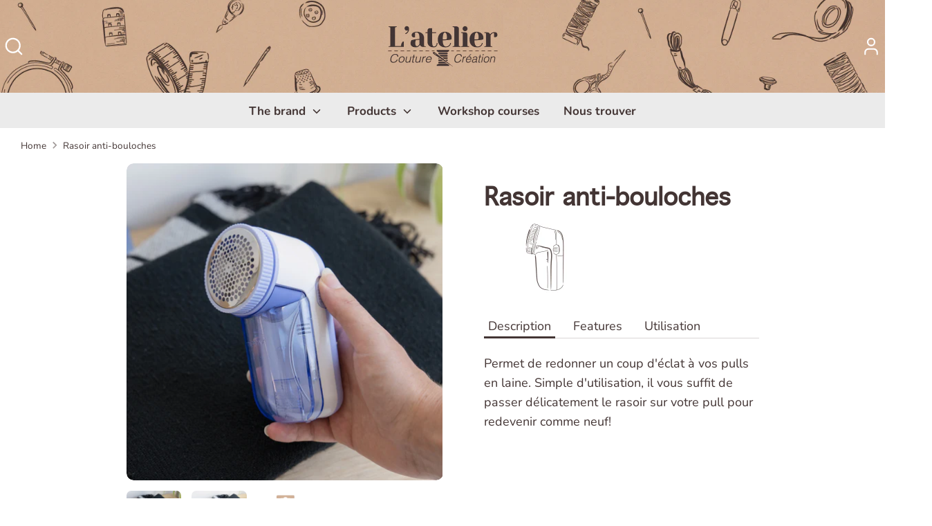

--- FILE ---
content_type: text/html; charset=utf-8
request_url: https://ateliercouturecreation.com/en/products/rasoir-anti-bouloches
body_size: 19371
content:
<!doctype html>
<html class="no-js supports-no-cookies" lang="en">
<head>
  <!-- Boost 4.0.0 -->
  <meta charset="utf-8" />
<meta name="viewport" content="width=device-width,initial-scale=1.0" />
<meta http-equiv="X-UA-Compatible" content="IE=edge">

<link rel="preconnect" href="https://cdn.shopify.com" crossorigin>
<link rel="preconnect" href="https://fonts.shopify.com" crossorigin>
<link rel="preconnect" href="https://monorail-edge.shopifysvc.com"><link rel="preload" as="font" href="//ateliercouturecreation.com/cdn/fonts/nunito/nunito_n4.fc49103dc396b42cae9460289072d384b6c6eb63.woff2" type="font/woff2" crossorigin><link rel="preload" as="font" href="//ateliercouturecreation.com/cdn/fonts/nunito/nunito_n7.37cf9b8cf43b3322f7e6e13ad2aad62ab5dc9109.woff2" type="font/woff2" crossorigin><link rel="preload" as="font" href="//ateliercouturecreation.com/cdn/fonts/nunito/nunito_n8.a4faa34563722dcb4bd960ae538c49eb540a565f.woff2" type="font/woff2" crossorigin><link rel="preload" as="font" href="//ateliercouturecreation.com/cdn/fonts/nunito/nunito_n8.a4faa34563722dcb4bd960ae538c49eb540a565f.woff2" type="font/woff2" crossorigin><link rel="preload" href="//ateliercouturecreation.com/cdn/shop/t/2/assets/vendor.min.js?v=67207134794593361361678358553" as="script">
<link rel="preload" href="//ateliercouturecreation.com/cdn/shop/t/2/assets/theme.js?v=93016855314344351191678358553" as="script"><link rel="canonical" href="https://ateliercouturecreation.com/en/products/rasoir-anti-bouloches" /><link rel="icon" href="//ateliercouturecreation.com/cdn/shop/files/picto.png?crop=center&height=48&v=1718196494&width=48" type="image/png"><meta name="description" content="Permet de redonner un coup d&#39;éclat à vos pulls en laine. Simple d&#39;utilisation, il vous suffit de passer délicatement le rasoir sur votre pull pour redevenir comme neuf!">

  
  <title>
    Rasoir anti-bouloches
    
    
    
      &ndash; atelier.couture.creation
    
  </title>

  <meta property="og:site_name" content="atelier.couture.creation">
<meta property="og:url" content="https://ateliercouturecreation.com/en/products/rasoir-anti-bouloches">
<meta property="og:title" content="Rasoir anti-bouloches">
<meta property="og:type" content="product">
<meta property="og:description" content="Permet de redonner un coup d&#39;éclat à vos pulls en laine. Simple d&#39;utilisation, il vous suffit de passer délicatement le rasoir sur votre pull pour redevenir comme neuf!"><meta property="og:image" content="http://ateliercouturecreation.com/cdn/shop/files/antibouloche_1200x1200.png?v=1694015010">
  <meta property="og:image:secure_url" content="https://ateliercouturecreation.com/cdn/shop/files/antibouloche_1200x1200.png?v=1694015010">
  <meta property="og:image:width" content="1000">
  <meta property="og:image:height" content="1000"><meta property="og:price:amount" content="0,00">
  <meta property="og:price:currency" content="EUR"><meta name="twitter:card" content="summary_large_image">
<meta name="twitter:title" content="Rasoir anti-bouloches">
<meta name="twitter:description" content="Permet de redonner un coup d&#39;éclat à vos pulls en laine. Simple d&#39;utilisation, il vous suffit de passer délicatement le rasoir sur votre pull pour redevenir comme neuf!">

<style>
    @font-face {
  font-family: Nunito;
  font-weight: 800;
  font-style: normal;
  font-display: fallback;
  src: url("//ateliercouturecreation.com/cdn/fonts/nunito/nunito_n8.a4faa34563722dcb4bd960ae538c49eb540a565f.woff2") format("woff2"),
       url("//ateliercouturecreation.com/cdn/fonts/nunito/nunito_n8.7b9b4d7a0ef879eb46735a0aecb391013c7f7aeb.woff") format("woff");
}

    @font-face {
  font-family: Nunito;
  font-weight: 800;
  font-style: normal;
  font-display: fallback;
  src: url("//ateliercouturecreation.com/cdn/fonts/nunito/nunito_n8.a4faa34563722dcb4bd960ae538c49eb540a565f.woff2") format("woff2"),
       url("//ateliercouturecreation.com/cdn/fonts/nunito/nunito_n8.7b9b4d7a0ef879eb46735a0aecb391013c7f7aeb.woff") format("woff");
}

    @font-face {
  font-family: Nunito;
  font-weight: 400;
  font-style: normal;
  font-display: fallback;
  src: url("//ateliercouturecreation.com/cdn/fonts/nunito/nunito_n4.fc49103dc396b42cae9460289072d384b6c6eb63.woff2") format("woff2"),
       url("//ateliercouturecreation.com/cdn/fonts/nunito/nunito_n4.5d26d13beeac3116db2479e64986cdeea4c8fbdd.woff") format("woff");
}

    @font-face {
  font-family: Nunito;
  font-weight: 700;
  font-style: normal;
  font-display: fallback;
  src: url("//ateliercouturecreation.com/cdn/fonts/nunito/nunito_n7.37cf9b8cf43b3322f7e6e13ad2aad62ab5dc9109.woff2") format("woff2"),
       url("//ateliercouturecreation.com/cdn/fonts/nunito/nunito_n7.45cfcfadc6630011252d54d5f5a2c7c98f60d5de.woff") format("woff");
}

    @font-face {
  font-family: Nunito;
  font-weight: 400;
  font-style: italic;
  font-display: fallback;
  src: url("//ateliercouturecreation.com/cdn/fonts/nunito/nunito_i4.fd53bf99043ab6c570187ed42d1b49192135de96.woff2") format("woff2"),
       url("//ateliercouturecreation.com/cdn/fonts/nunito/nunito_i4.cb3876a003a73aaae5363bb3e3e99d45ec598cc6.woff") format("woff");
}

    @font-face {
  font-family: Nunito;
  font-weight: 700;
  font-style: italic;
  font-display: fallback;
  src: url("//ateliercouturecreation.com/cdn/fonts/nunito/nunito_i7.3f8ba2027bc9ceb1b1764ecab15bae73f86c4632.woff2") format("woff2"),
       url("//ateliercouturecreation.com/cdn/fonts/nunito/nunito_i7.82bfb5f86ec77ada3c9f660da22064c2e46e1469.woff") format("woff");
}

    @font-face {
  font-family: Nunito;
  font-weight: 700;
  font-style: normal;
  font-display: fallback;
  src: url("//ateliercouturecreation.com/cdn/fonts/nunito/nunito_n7.37cf9b8cf43b3322f7e6e13ad2aad62ab5dc9109.woff2") format("woff2"),
       url("//ateliercouturecreation.com/cdn/fonts/nunito/nunito_n7.45cfcfadc6630011252d54d5f5a2c7c98f60d5de.woff") format("woff");
}

  </style>

  <link href="//ateliercouturecreation.com/cdn/shop/t/2/assets/styles.css?v=103503319273556074161698690597" rel="stylesheet" type="text/css" media="all" />
<script>
    document.documentElement.className = document.documentElement.className.replace('no-js', 'js');
    window.theme = window.theme || {};
    window.slate = window.slate || {};
    theme.moneyFormatWithCodeForProductsPreference = "€{{amount_with_comma_separator}}";
    theme.moneyFormatWithCodeForCartPreference = "€{{amount_with_comma_separator}}";
    theme.moneyFormat = "€{{amount_with_comma_separator}}";
    theme.strings = {
      addToCart: "Add to Cart",
      unavailable: "Unavailable",
      addressError: "Error looking up that address",
      addressNoResults: "No results for that address",
      addressQueryLimit: "You have exceeded the Google API usage limit. Consider upgrading to a \u003ca href=\"https:\/\/developers.google.com\/maps\/premium\/usage-limits\"\u003ePremium Plan\u003c\/a\u003e.",
      authError: "There was a problem authenticating your Google Maps API Key.",
      addingToCart: "Adding",
      addedToCart: "Added",
      productPreorder: "Pre-order",
      addedToCartPopupTitle: "Added:",
      addedToCartPopupItems: "Items",
      addedToCartPopupSubtotal: "Subtotal",
      addedToCartPopupGoToCart: "Checkout",
      cartTermsNotChecked: "You must agree to the terms and conditions before continuing.",
      searchLoading: "Loading",
      searchMoreResults: "See all results",
      searchNoResults: "No results",
      priceFrom: "From",
      quantityTooHigh: "You can only have [[ quantity ]] in your cart",
      onSale: "On Sale",
      soldOut: "Sold Out",
      in_stock: "In stock",
      low_stock: "Low stock",
      only_x_left: "[[ quantity ]] in stock",
      single_unit_available: "1 available",
      x_units_available: "[[ quantity ]] in stock, ready to ship",
      unitPriceSeparator: " \/ ",
      close: "Close",
      cart_shipping_calculator_hide_calculator: "Hide shipping calculator",
      cart_shipping_calculator_title: "Get shipping estimates",
      cart_general_hide_note: "Hide instructions for seller",
      cart_general_show_note: "Add instructions for seller",
      previous: "Previous",
      next: "Next"
    };
    theme.routes = {
      account_login_url: 'https://shopify.com/73118089494/account?locale=en&region_country=FR',
      account_register_url: 'https://shopify.com/73118089494/account?locale=en',
      account_addresses_url: '/en/account/addresses',
      search_url: '/en/search',
      cart_url: '/en/cart',
      cart_add_url: '/en/cart/add',
      cart_change_url: '/en/cart/change',
      product_recommendations_url: '/en/recommendations/products'
    };
    theme.settings = {
      dynamicQtyOpts: false,
      saleLabelEnabled: true,
      soldLabelEnabled: true
    };
  </script><script>window.performance && window.performance.mark && window.performance.mark('shopify.content_for_header.start');</script><meta id="shopify-digital-wallet" name="shopify-digital-wallet" content="/73118089494/digital_wallets/dialog">
<meta name="shopify-checkout-api-token" content="3558d4c49bb2e1d5f257ea00ee6d5523">
<meta id="in-context-paypal-metadata" data-shop-id="73118089494" data-venmo-supported="false" data-environment="production" data-locale="en_US" data-paypal-v4="true" data-currency="EUR">
<link rel="alternate" hreflang="x-default" href="https://ateliercouturecreation.com/products/rasoir-anti-bouloches">
<link rel="alternate" hreflang="fr" href="https://ateliercouturecreation.com/products/rasoir-anti-bouloches">
<link rel="alternate" hreflang="en" href="https://ateliercouturecreation.com/en/products/rasoir-anti-bouloches">
<link rel="alternate" hreflang="it" href="https://ateliercouturecreation.com/it/products/rasoir-anti-bouloches">
<link rel="alternate" type="application/json+oembed" href="https://ateliercouturecreation.com/en/products/rasoir-anti-bouloches.oembed">
<script async="async" src="/checkouts/internal/preloads.js?locale=en-FR"></script>
<script id="shopify-features" type="application/json">{"accessToken":"3558d4c49bb2e1d5f257ea00ee6d5523","betas":["rich-media-storefront-analytics"],"domain":"ateliercouturecreation.com","predictiveSearch":true,"shopId":73118089494,"locale":"en"}</script>
<script>var Shopify = Shopify || {};
Shopify.shop = "atelier-couture-creation.myshopify.com";
Shopify.locale = "en";
Shopify.currency = {"active":"EUR","rate":"1.0"};
Shopify.country = "FR";
Shopify.theme = {"name":"Boost","id":145215750422,"schema_name":"Boost","schema_version":"4.0.0","theme_store_id":863,"role":"main"};
Shopify.theme.handle = "null";
Shopify.theme.style = {"id":null,"handle":null};
Shopify.cdnHost = "ateliercouturecreation.com/cdn";
Shopify.routes = Shopify.routes || {};
Shopify.routes.root = "/en/";</script>
<script type="module">!function(o){(o.Shopify=o.Shopify||{}).modules=!0}(window);</script>
<script>!function(o){function n(){var o=[];function n(){o.push(Array.prototype.slice.apply(arguments))}return n.q=o,n}var t=o.Shopify=o.Shopify||{};t.loadFeatures=n(),t.autoloadFeatures=n()}(window);</script>
<script id="shop-js-analytics" type="application/json">{"pageType":"product"}</script>
<script defer="defer" async type="module" src="//ateliercouturecreation.com/cdn/shopifycloud/shop-js/modules/v2/client.init-shop-cart-sync_BT-GjEfc.en.esm.js"></script>
<script defer="defer" async type="module" src="//ateliercouturecreation.com/cdn/shopifycloud/shop-js/modules/v2/chunk.common_D58fp_Oc.esm.js"></script>
<script defer="defer" async type="module" src="//ateliercouturecreation.com/cdn/shopifycloud/shop-js/modules/v2/chunk.modal_xMitdFEc.esm.js"></script>
<script type="module">
  await import("//ateliercouturecreation.com/cdn/shopifycloud/shop-js/modules/v2/client.init-shop-cart-sync_BT-GjEfc.en.esm.js");
await import("//ateliercouturecreation.com/cdn/shopifycloud/shop-js/modules/v2/chunk.common_D58fp_Oc.esm.js");
await import("//ateliercouturecreation.com/cdn/shopifycloud/shop-js/modules/v2/chunk.modal_xMitdFEc.esm.js");

  window.Shopify.SignInWithShop?.initShopCartSync?.({"fedCMEnabled":true,"windoidEnabled":true});

</script>
<script id="__st">var __st={"a":73118089494,"offset":3600,"reqid":"a169b6da-2e19-4f43-95f6-2b5fd9eae77a-1769066114","pageurl":"ateliercouturecreation.com\/en\/products\/rasoir-anti-bouloches","u":"cc19fe856d5e","p":"product","rtyp":"product","rid":8505094537494};</script>
<script>window.ShopifyPaypalV4VisibilityTracking = true;</script>
<script id="captcha-bootstrap">!function(){'use strict';const t='contact',e='account',n='new_comment',o=[[t,t],['blogs',n],['comments',n],[t,'customer']],c=[[e,'customer_login'],[e,'guest_login'],[e,'recover_customer_password'],[e,'create_customer']],r=t=>t.map((([t,e])=>`form[action*='/${t}']:not([data-nocaptcha='true']) input[name='form_type'][value='${e}']`)).join(','),a=t=>()=>t?[...document.querySelectorAll(t)].map((t=>t.form)):[];function s(){const t=[...o],e=r(t);return a(e)}const i='password',u='form_key',d=['recaptcha-v3-token','g-recaptcha-response','h-captcha-response',i],f=()=>{try{return window.sessionStorage}catch{return}},m='__shopify_v',_=t=>t.elements[u];function p(t,e,n=!1){try{const o=window.sessionStorage,c=JSON.parse(o.getItem(e)),{data:r}=function(t){const{data:e,action:n}=t;return t[m]||n?{data:e,action:n}:{data:t,action:n}}(c);for(const[e,n]of Object.entries(r))t.elements[e]&&(t.elements[e].value=n);n&&o.removeItem(e)}catch(o){console.error('form repopulation failed',{error:o})}}const l='form_type',E='cptcha';function T(t){t.dataset[E]=!0}const w=window,h=w.document,L='Shopify',v='ce_forms',y='captcha';let A=!1;((t,e)=>{const n=(g='f06e6c50-85a8-45c8-87d0-21a2b65856fe',I='https://cdn.shopify.com/shopifycloud/storefront-forms-hcaptcha/ce_storefront_forms_captcha_hcaptcha.v1.5.2.iife.js',D={infoText:'Protected by hCaptcha',privacyText:'Privacy',termsText:'Terms'},(t,e,n)=>{const o=w[L][v],c=o.bindForm;if(c)return c(t,g,e,D).then(n);var r;o.q.push([[t,g,e,D],n]),r=I,A||(h.body.append(Object.assign(h.createElement('script'),{id:'captcha-provider',async:!0,src:r})),A=!0)});var g,I,D;w[L]=w[L]||{},w[L][v]=w[L][v]||{},w[L][v].q=[],w[L][y]=w[L][y]||{},w[L][y].protect=function(t,e){n(t,void 0,e),T(t)},Object.freeze(w[L][y]),function(t,e,n,w,h,L){const[v,y,A,g]=function(t,e,n){const i=e?o:[],u=t?c:[],d=[...i,...u],f=r(d),m=r(i),_=r(d.filter((([t,e])=>n.includes(e))));return[a(f),a(m),a(_),s()]}(w,h,L),I=t=>{const e=t.target;return e instanceof HTMLFormElement?e:e&&e.form},D=t=>v().includes(t);t.addEventListener('submit',(t=>{const e=I(t);if(!e)return;const n=D(e)&&!e.dataset.hcaptchaBound&&!e.dataset.recaptchaBound,o=_(e),c=g().includes(e)&&(!o||!o.value);(n||c)&&t.preventDefault(),c&&!n&&(function(t){try{if(!f())return;!function(t){const e=f();if(!e)return;const n=_(t);if(!n)return;const o=n.value;o&&e.removeItem(o)}(t);const e=Array.from(Array(32),(()=>Math.random().toString(36)[2])).join('');!function(t,e){_(t)||t.append(Object.assign(document.createElement('input'),{type:'hidden',name:u})),t.elements[u].value=e}(t,e),function(t,e){const n=f();if(!n)return;const o=[...t.querySelectorAll(`input[type='${i}']`)].map((({name:t})=>t)),c=[...d,...o],r={};for(const[a,s]of new FormData(t).entries())c.includes(a)||(r[a]=s);n.setItem(e,JSON.stringify({[m]:1,action:t.action,data:r}))}(t,e)}catch(e){console.error('failed to persist form',e)}}(e),e.submit())}));const S=(t,e)=>{t&&!t.dataset[E]&&(n(t,e.some((e=>e===t))),T(t))};for(const o of['focusin','change'])t.addEventListener(o,(t=>{const e=I(t);D(e)&&S(e,y())}));const B=e.get('form_key'),M=e.get(l),P=B&&M;t.addEventListener('DOMContentLoaded',(()=>{const t=y();if(P)for(const e of t)e.elements[l].value===M&&p(e,B);[...new Set([...A(),...v().filter((t=>'true'===t.dataset.shopifyCaptcha))])].forEach((e=>S(e,t)))}))}(h,new URLSearchParams(w.location.search),n,t,e,['guest_login'])})(!0,!0)}();</script>
<script integrity="sha256-4kQ18oKyAcykRKYeNunJcIwy7WH5gtpwJnB7kiuLZ1E=" data-source-attribution="shopify.loadfeatures" defer="defer" src="//ateliercouturecreation.com/cdn/shopifycloud/storefront/assets/storefront/load_feature-a0a9edcb.js" crossorigin="anonymous"></script>
<script data-source-attribution="shopify.dynamic_checkout.dynamic.init">var Shopify=Shopify||{};Shopify.PaymentButton=Shopify.PaymentButton||{isStorefrontPortableWallets:!0,init:function(){window.Shopify.PaymentButton.init=function(){};var t=document.createElement("script");t.src="https://ateliercouturecreation.com/cdn/shopifycloud/portable-wallets/latest/portable-wallets.en.js",t.type="module",document.head.appendChild(t)}};
</script>
<script data-source-attribution="shopify.dynamic_checkout.buyer_consent">
  function portableWalletsHideBuyerConsent(e){var t=document.getElementById("shopify-buyer-consent"),n=document.getElementById("shopify-subscription-policy-button");t&&n&&(t.classList.add("hidden"),t.setAttribute("aria-hidden","true"),n.removeEventListener("click",e))}function portableWalletsShowBuyerConsent(e){var t=document.getElementById("shopify-buyer-consent"),n=document.getElementById("shopify-subscription-policy-button");t&&n&&(t.classList.remove("hidden"),t.removeAttribute("aria-hidden"),n.addEventListener("click",e))}window.Shopify?.PaymentButton&&(window.Shopify.PaymentButton.hideBuyerConsent=portableWalletsHideBuyerConsent,window.Shopify.PaymentButton.showBuyerConsent=portableWalletsShowBuyerConsent);
</script>
<script data-source-attribution="shopify.dynamic_checkout.cart.bootstrap">document.addEventListener("DOMContentLoaded",(function(){function t(){return document.querySelector("shopify-accelerated-checkout-cart, shopify-accelerated-checkout")}if(t())Shopify.PaymentButton.init();else{new MutationObserver((function(e,n){t()&&(Shopify.PaymentButton.init(),n.disconnect())})).observe(document.body,{childList:!0,subtree:!0})}}));
</script>
<link id="shopify-accelerated-checkout-styles" rel="stylesheet" media="screen" href="https://ateliercouturecreation.com/cdn/shopifycloud/portable-wallets/latest/accelerated-checkout-backwards-compat.css" crossorigin="anonymous">
<style id="shopify-accelerated-checkout-cart">
        #shopify-buyer-consent {
  margin-top: 1em;
  display: inline-block;
  width: 100%;
}

#shopify-buyer-consent.hidden {
  display: none;
}

#shopify-subscription-policy-button {
  background: none;
  border: none;
  padding: 0;
  text-decoration: underline;
  font-size: inherit;
  cursor: pointer;
}

#shopify-subscription-policy-button::before {
  box-shadow: none;
}

      </style>
<script id="sections-script" data-sections="product-recommendations" defer="defer" src="//ateliercouturecreation.com/cdn/shop/t/2/compiled_assets/scripts.js?v=986"></script>
<script>window.performance && window.performance.mark && window.performance.mark('shopify.content_for_header.end');</script>

  






<!-- BEGIN app block: shopify://apps/fontify/blocks/app-embed/334490e2-2153-4a2e-a452-e90bdeffa3cc --><link rel="preconnect" href="https://cdn.nitroapps.co" crossorigin=""><!-- shop nitro_fontify metafields --><style type="text/css" id="nitro-fontify" >
				 
		 
					@font-face {
				font-family: 'Helvetica Neue LT Std 55 ROMAN';
				src: url(https://cdn.nitroapps.co/fontify/atelier-couture-creation.myshopify.com/helvetica-neue-lt-std-55-roman.otf?v=1692182406);
                font-display: swap;
			}
			p {
				font-family: 'Helvetica Neue LT Std 55 ROMAN' !important;
				
			}
		 
		
					 
		 
					@font-face {
				font-family: 'Geneva';
				src: url(https://cdn.nitroapps.co/fontify/atelier-couture-creation.myshopify.com/geneva.ttf?v=1692182406);
                font-display: swap;
			}
			h1,h2,h3,h4,h5,h6 {
				font-family: 'Geneva' !important;
				
			}
		 
		
	</style>
<script>
    console.log(null);
    console.log(null);
  </script><script
  type="text/javascript"
  id="fontify-scripts"
>
  
  (function () {
    // Prevent duplicate execution
    if (window.fontifyScriptInitialized) {
      return;
    }
    window.fontifyScriptInitialized = true;

    if (window.opener) {
      // Remove existing listener if any before adding new one
      if (window.fontifyMessageListener) {
        window.removeEventListener('message', window.fontifyMessageListener, false);
      }

      function watchClosedWindow() {
        let itv = setInterval(function () {
          if (!window.opener || window.opener.closed) {
            clearInterval(itv);
            window.close();
          }
        }, 1000);
      }

      // Helper function to inject scripts and links from vite-tag content
      function injectScript(encodedContent) {
        

        // Decode HTML entities
        const tempTextarea = document.createElement('textarea');
        tempTextarea.innerHTML = encodedContent;
        const viteContent = tempTextarea.value;

        // Parse HTML content
        const tempDiv = document.createElement('div');
        tempDiv.innerHTML = viteContent;

        // Track duplicates within tempDiv only
        const scriptIds = new Set();
        const scriptSrcs = new Set();
        const linkKeys = new Set();

        // Helper to clone element attributes
        function cloneAttributes(source, target) {
          Array.from(source.attributes).forEach(function(attr) {
            if (attr.name === 'crossorigin') {
              target.crossOrigin = attr.value;
            } else {
              target.setAttribute(attr.name, attr.value);
            }
          });
          if (source.textContent) {
            target.textContent = source.textContent;
          }
        }

        // Inject scripts (filter duplicates within tempDiv)
        tempDiv.querySelectorAll('script').forEach(function(script) {
          const scriptId = script.getAttribute('id');
          const scriptSrc = script.getAttribute('src');

          // Skip if duplicate in tempDiv
          if ((scriptId && scriptIds.has(scriptId)) || (scriptSrc && scriptSrcs.has(scriptSrc))) {
            return;
          }

          // Track script
          if (scriptId) scriptIds.add(scriptId);
          if (scriptSrc) scriptSrcs.add(scriptSrc);

          // Clone and inject
          const newScript = document.createElement('script');
          cloneAttributes(script, newScript);

          document.head.appendChild(newScript);
        });

        // Inject links (filter duplicates within tempDiv)
        tempDiv.querySelectorAll('link').forEach(function(link) {
          const linkHref = link.getAttribute('href');
          const linkRel = link.getAttribute('rel') || '';
          const key = linkHref + '|' + linkRel;

          // Skip if duplicate in tempDiv
          if (linkHref && linkKeys.has(key)) {
            return;
          }

          // Track link
          if (linkHref) linkKeys.add(key);

          // Clone and inject
          const newLink = document.createElement('link');
          cloneAttributes(link, newLink);
          document.head.appendChild(newLink);
        });
      }

      // Function to apply preview font data


      function receiveMessage(event) {
        watchClosedWindow();
        if (event.data.action == 'fontify_ready') {
          console.log('fontify_ready');
          injectScript(`&lt;!-- BEGIN app snippet: vite-tag --&gt;


  &lt;script src=&quot;https://cdn.shopify.com/extensions/019bafe3-77e1-7e6a-87b2-cbeff3e5cd6f/fontify-polaris-11/assets/main-B3V8Mu2P.js&quot; type=&quot;module&quot; crossorigin=&quot;anonymous&quot;&gt;&lt;/script&gt;

&lt;!-- END app snippet --&gt;
  &lt;!-- BEGIN app snippet: vite-tag --&gt;


  &lt;link href=&quot;//cdn.shopify.com/extensions/019bafe3-77e1-7e6a-87b2-cbeff3e5cd6f/fontify-polaris-11/assets/main-GVRB1u2d.css&quot; rel=&quot;stylesheet&quot; type=&quot;text/css&quot; media=&quot;all&quot; /&gt;

&lt;!-- END app snippet --&gt;
`);

        } else if (event.data.action == 'font_audit_ready') {
          injectScript(`&lt;!-- BEGIN app snippet: vite-tag --&gt;


  &lt;script src=&quot;https://cdn.shopify.com/extensions/019bafe3-77e1-7e6a-87b2-cbeff3e5cd6f/fontify-polaris-11/assets/audit-DDeWPAiq.js&quot; type=&quot;module&quot; crossorigin=&quot;anonymous&quot;&gt;&lt;/script&gt;

&lt;!-- END app snippet --&gt;
  &lt;!-- BEGIN app snippet: vite-tag --&gt;


  &lt;link href=&quot;//cdn.shopify.com/extensions/019bafe3-77e1-7e6a-87b2-cbeff3e5cd6f/fontify-polaris-11/assets/audit-CNr6hPle.css&quot; rel=&quot;stylesheet&quot; type=&quot;text/css&quot; media=&quot;all&quot; /&gt;

&lt;!-- END app snippet --&gt;
`);

        } else if (event.data.action == 'preview_font_data') {
          const fontData = event?.data || null;
          window.fontifyPreviewData = fontData;
          injectScript(`&lt;!-- BEGIN app snippet: vite-tag --&gt;


  &lt;script src=&quot;https://cdn.shopify.com/extensions/019bafe3-77e1-7e6a-87b2-cbeff3e5cd6f/fontify-polaris-11/assets/preview-CH6oXAfY.js&quot; type=&quot;module&quot; crossorigin=&quot;anonymous&quot;&gt;&lt;/script&gt;

&lt;!-- END app snippet --&gt;
`);
        }
      }

      // Store reference to listener for cleanup
      window.fontifyMessageListener = receiveMessage;
      window.addEventListener('message', receiveMessage, false);

      // Send init message when window is opened from opener
      if (window.opener) {
        window.opener.postMessage({ action: `${window.name}_init`, data: JSON.parse(JSON.stringify({})) }, '*');
      }
    }
  })();
</script>


<!-- END app block --><link href="https://monorail-edge.shopifysvc.com" rel="dns-prefetch">
<script>(function(){if ("sendBeacon" in navigator && "performance" in window) {try {var session_token_from_headers = performance.getEntriesByType('navigation')[0].serverTiming.find(x => x.name == '_s').description;} catch {var session_token_from_headers = undefined;}var session_cookie_matches = document.cookie.match(/_shopify_s=([^;]*)/);var session_token_from_cookie = session_cookie_matches && session_cookie_matches.length === 2 ? session_cookie_matches[1] : "";var session_token = session_token_from_headers || session_token_from_cookie || "";function handle_abandonment_event(e) {var entries = performance.getEntries().filter(function(entry) {return /monorail-edge.shopifysvc.com/.test(entry.name);});if (!window.abandonment_tracked && entries.length === 0) {window.abandonment_tracked = true;var currentMs = Date.now();var navigation_start = performance.timing.navigationStart;var payload = {shop_id: 73118089494,url: window.location.href,navigation_start,duration: currentMs - navigation_start,session_token,page_type: "product"};window.navigator.sendBeacon("https://monorail-edge.shopifysvc.com/v1/produce", JSON.stringify({schema_id: "online_store_buyer_site_abandonment/1.1",payload: payload,metadata: {event_created_at_ms: currentMs,event_sent_at_ms: currentMs}}));}}window.addEventListener('pagehide', handle_abandonment_event);}}());</script>
<script id="web-pixels-manager-setup">(function e(e,d,r,n,o){if(void 0===o&&(o={}),!Boolean(null===(a=null===(i=window.Shopify)||void 0===i?void 0:i.analytics)||void 0===a?void 0:a.replayQueue)){var i,a;window.Shopify=window.Shopify||{};var t=window.Shopify;t.analytics=t.analytics||{};var s=t.analytics;s.replayQueue=[],s.publish=function(e,d,r){return s.replayQueue.push([e,d,r]),!0};try{self.performance.mark("wpm:start")}catch(e){}var l=function(){var e={modern:/Edge?\/(1{2}[4-9]|1[2-9]\d|[2-9]\d{2}|\d{4,})\.\d+(\.\d+|)|Firefox\/(1{2}[4-9]|1[2-9]\d|[2-9]\d{2}|\d{4,})\.\d+(\.\d+|)|Chrom(ium|e)\/(9{2}|\d{3,})\.\d+(\.\d+|)|(Maci|X1{2}).+ Version\/(15\.\d+|(1[6-9]|[2-9]\d|\d{3,})\.\d+)([,.]\d+|)( \(\w+\)|)( Mobile\/\w+|) Safari\/|Chrome.+OPR\/(9{2}|\d{3,})\.\d+\.\d+|(CPU[ +]OS|iPhone[ +]OS|CPU[ +]iPhone|CPU IPhone OS|CPU iPad OS)[ +]+(15[._]\d+|(1[6-9]|[2-9]\d|\d{3,})[._]\d+)([._]\d+|)|Android:?[ /-](13[3-9]|1[4-9]\d|[2-9]\d{2}|\d{4,})(\.\d+|)(\.\d+|)|Android.+Firefox\/(13[5-9]|1[4-9]\d|[2-9]\d{2}|\d{4,})\.\d+(\.\d+|)|Android.+Chrom(ium|e)\/(13[3-9]|1[4-9]\d|[2-9]\d{2}|\d{4,})\.\d+(\.\d+|)|SamsungBrowser\/([2-9]\d|\d{3,})\.\d+/,legacy:/Edge?\/(1[6-9]|[2-9]\d|\d{3,})\.\d+(\.\d+|)|Firefox\/(5[4-9]|[6-9]\d|\d{3,})\.\d+(\.\d+|)|Chrom(ium|e)\/(5[1-9]|[6-9]\d|\d{3,})\.\d+(\.\d+|)([\d.]+$|.*Safari\/(?![\d.]+ Edge\/[\d.]+$))|(Maci|X1{2}).+ Version\/(10\.\d+|(1[1-9]|[2-9]\d|\d{3,})\.\d+)([,.]\d+|)( \(\w+\)|)( Mobile\/\w+|) Safari\/|Chrome.+OPR\/(3[89]|[4-9]\d|\d{3,})\.\d+\.\d+|(CPU[ +]OS|iPhone[ +]OS|CPU[ +]iPhone|CPU IPhone OS|CPU iPad OS)[ +]+(10[._]\d+|(1[1-9]|[2-9]\d|\d{3,})[._]\d+)([._]\d+|)|Android:?[ /-](13[3-9]|1[4-9]\d|[2-9]\d{2}|\d{4,})(\.\d+|)(\.\d+|)|Mobile Safari.+OPR\/([89]\d|\d{3,})\.\d+\.\d+|Android.+Firefox\/(13[5-9]|1[4-9]\d|[2-9]\d{2}|\d{4,})\.\d+(\.\d+|)|Android.+Chrom(ium|e)\/(13[3-9]|1[4-9]\d|[2-9]\d{2}|\d{4,})\.\d+(\.\d+|)|Android.+(UC? ?Browser|UCWEB|U3)[ /]?(15\.([5-9]|\d{2,})|(1[6-9]|[2-9]\d|\d{3,})\.\d+)\.\d+|SamsungBrowser\/(5\.\d+|([6-9]|\d{2,})\.\d+)|Android.+MQ{2}Browser\/(14(\.(9|\d{2,})|)|(1[5-9]|[2-9]\d|\d{3,})(\.\d+|))(\.\d+|)|K[Aa][Ii]OS\/(3\.\d+|([4-9]|\d{2,})\.\d+)(\.\d+|)/},d=e.modern,r=e.legacy,n=navigator.userAgent;return n.match(d)?"modern":n.match(r)?"legacy":"unknown"}(),u="modern"===l?"modern":"legacy",c=(null!=n?n:{modern:"",legacy:""})[u],f=function(e){return[e.baseUrl,"/wpm","/b",e.hashVersion,"modern"===e.buildTarget?"m":"l",".js"].join("")}({baseUrl:d,hashVersion:r,buildTarget:u}),m=function(e){var d=e.version,r=e.bundleTarget,n=e.surface,o=e.pageUrl,i=e.monorailEndpoint;return{emit:function(e){var a=e.status,t=e.errorMsg,s=(new Date).getTime(),l=JSON.stringify({metadata:{event_sent_at_ms:s},events:[{schema_id:"web_pixels_manager_load/3.1",payload:{version:d,bundle_target:r,page_url:o,status:a,surface:n,error_msg:t},metadata:{event_created_at_ms:s}}]});if(!i)return console&&console.warn&&console.warn("[Web Pixels Manager] No Monorail endpoint provided, skipping logging."),!1;try{return self.navigator.sendBeacon.bind(self.navigator)(i,l)}catch(e){}var u=new XMLHttpRequest;try{return u.open("POST",i,!0),u.setRequestHeader("Content-Type","text/plain"),u.send(l),!0}catch(e){return console&&console.warn&&console.warn("[Web Pixels Manager] Got an unhandled error while logging to Monorail."),!1}}}}({version:r,bundleTarget:l,surface:e.surface,pageUrl:self.location.href,monorailEndpoint:e.monorailEndpoint});try{o.browserTarget=l,function(e){var d=e.src,r=e.async,n=void 0===r||r,o=e.onload,i=e.onerror,a=e.sri,t=e.scriptDataAttributes,s=void 0===t?{}:t,l=document.createElement("script"),u=document.querySelector("head"),c=document.querySelector("body");if(l.async=n,l.src=d,a&&(l.integrity=a,l.crossOrigin="anonymous"),s)for(var f in s)if(Object.prototype.hasOwnProperty.call(s,f))try{l.dataset[f]=s[f]}catch(e){}if(o&&l.addEventListener("load",o),i&&l.addEventListener("error",i),u)u.appendChild(l);else{if(!c)throw new Error("Did not find a head or body element to append the script");c.appendChild(l)}}({src:f,async:!0,onload:function(){if(!function(){var e,d;return Boolean(null===(d=null===(e=window.Shopify)||void 0===e?void 0:e.analytics)||void 0===d?void 0:d.initialized)}()){var d=window.webPixelsManager.init(e)||void 0;if(d){var r=window.Shopify.analytics;r.replayQueue.forEach((function(e){var r=e[0],n=e[1],o=e[2];d.publishCustomEvent(r,n,o)})),r.replayQueue=[],r.publish=d.publishCustomEvent,r.visitor=d.visitor,r.initialized=!0}}},onerror:function(){return m.emit({status:"failed",errorMsg:"".concat(f," has failed to load")})},sri:function(e){var d=/^sha384-[A-Za-z0-9+/=]+$/;return"string"==typeof e&&d.test(e)}(c)?c:"",scriptDataAttributes:o}),m.emit({status:"loading"})}catch(e){m.emit({status:"failed",errorMsg:(null==e?void 0:e.message)||"Unknown error"})}}})({shopId: 73118089494,storefrontBaseUrl: "https://ateliercouturecreation.com",extensionsBaseUrl: "https://extensions.shopifycdn.com/cdn/shopifycloud/web-pixels-manager",monorailEndpoint: "https://monorail-edge.shopifysvc.com/unstable/produce_batch",surface: "storefront-renderer",enabledBetaFlags: ["2dca8a86"],webPixelsConfigList: [{"id":"shopify-app-pixel","configuration":"{}","eventPayloadVersion":"v1","runtimeContext":"STRICT","scriptVersion":"0450","apiClientId":"shopify-pixel","type":"APP","privacyPurposes":["ANALYTICS","MARKETING"]},{"id":"shopify-custom-pixel","eventPayloadVersion":"v1","runtimeContext":"LAX","scriptVersion":"0450","apiClientId":"shopify-pixel","type":"CUSTOM","privacyPurposes":["ANALYTICS","MARKETING"]}],isMerchantRequest: false,initData: {"shop":{"name":"atelier.couture.creation","paymentSettings":{"currencyCode":"EUR"},"myshopifyDomain":"atelier-couture-creation.myshopify.com","countryCode":"FR","storefrontUrl":"https:\/\/ateliercouturecreation.com\/en"},"customer":null,"cart":null,"checkout":null,"productVariants":[{"price":{"amount":0.0,"currencyCode":"EUR"},"product":{"title":"Rasoir anti-bouloches","vendor":"Atelier","id":"8505094537494","untranslatedTitle":"Rasoir anti-bouloches","url":"\/en\/products\/rasoir-anti-bouloches","type":""},"id":"45908436353302","image":{"src":"\/\/ateliercouturecreation.com\/cdn\/shop\/files\/antibouloche.png?v=1694015010"},"sku":"","title":"Default Title","untranslatedTitle":"Default Title"}],"purchasingCompany":null},},"https://ateliercouturecreation.com/cdn","fcfee988w5aeb613cpc8e4bc33m6693e112",{"modern":"","legacy":""},{"shopId":"73118089494","storefrontBaseUrl":"https:\/\/ateliercouturecreation.com","extensionBaseUrl":"https:\/\/extensions.shopifycdn.com\/cdn\/shopifycloud\/web-pixels-manager","surface":"storefront-renderer","enabledBetaFlags":"[\"2dca8a86\"]","isMerchantRequest":"false","hashVersion":"fcfee988w5aeb613cpc8e4bc33m6693e112","publish":"custom","events":"[[\"page_viewed\",{}],[\"product_viewed\",{\"productVariant\":{\"price\":{\"amount\":0.0,\"currencyCode\":\"EUR\"},\"product\":{\"title\":\"Rasoir anti-bouloches\",\"vendor\":\"Atelier\",\"id\":\"8505094537494\",\"untranslatedTitle\":\"Rasoir anti-bouloches\",\"url\":\"\/en\/products\/rasoir-anti-bouloches\",\"type\":\"\"},\"id\":\"45908436353302\",\"image\":{\"src\":\"\/\/ateliercouturecreation.com\/cdn\/shop\/files\/antibouloche.png?v=1694015010\"},\"sku\":\"\",\"title\":\"Default Title\",\"untranslatedTitle\":\"Default Title\"}}]]"});</script><script>
  window.ShopifyAnalytics = window.ShopifyAnalytics || {};
  window.ShopifyAnalytics.meta = window.ShopifyAnalytics.meta || {};
  window.ShopifyAnalytics.meta.currency = 'EUR';
  var meta = {"product":{"id":8505094537494,"gid":"gid:\/\/shopify\/Product\/8505094537494","vendor":"Atelier","type":"","handle":"rasoir-anti-bouloches","variants":[{"id":45908436353302,"price":0,"name":"Rasoir anti-bouloches","public_title":null,"sku":""}],"remote":false},"page":{"pageType":"product","resourceType":"product","resourceId":8505094537494,"requestId":"a169b6da-2e19-4f43-95f6-2b5fd9eae77a-1769066114"}};
  for (var attr in meta) {
    window.ShopifyAnalytics.meta[attr] = meta[attr];
  }
</script>
<script class="analytics">
  (function () {
    var customDocumentWrite = function(content) {
      var jquery = null;

      if (window.jQuery) {
        jquery = window.jQuery;
      } else if (window.Checkout && window.Checkout.$) {
        jquery = window.Checkout.$;
      }

      if (jquery) {
        jquery('body').append(content);
      }
    };

    var hasLoggedConversion = function(token) {
      if (token) {
        return document.cookie.indexOf('loggedConversion=' + token) !== -1;
      }
      return false;
    }

    var setCookieIfConversion = function(token) {
      if (token) {
        var twoMonthsFromNow = new Date(Date.now());
        twoMonthsFromNow.setMonth(twoMonthsFromNow.getMonth() + 2);

        document.cookie = 'loggedConversion=' + token + '; expires=' + twoMonthsFromNow;
      }
    }

    var trekkie = window.ShopifyAnalytics.lib = window.trekkie = window.trekkie || [];
    if (trekkie.integrations) {
      return;
    }
    trekkie.methods = [
      'identify',
      'page',
      'ready',
      'track',
      'trackForm',
      'trackLink'
    ];
    trekkie.factory = function(method) {
      return function() {
        var args = Array.prototype.slice.call(arguments);
        args.unshift(method);
        trekkie.push(args);
        return trekkie;
      };
    };
    for (var i = 0; i < trekkie.methods.length; i++) {
      var key = trekkie.methods[i];
      trekkie[key] = trekkie.factory(key);
    }
    trekkie.load = function(config) {
      trekkie.config = config || {};
      trekkie.config.initialDocumentCookie = document.cookie;
      var first = document.getElementsByTagName('script')[0];
      var script = document.createElement('script');
      script.type = 'text/javascript';
      script.onerror = function(e) {
        var scriptFallback = document.createElement('script');
        scriptFallback.type = 'text/javascript';
        scriptFallback.onerror = function(error) {
                var Monorail = {
      produce: function produce(monorailDomain, schemaId, payload) {
        var currentMs = new Date().getTime();
        var event = {
          schema_id: schemaId,
          payload: payload,
          metadata: {
            event_created_at_ms: currentMs,
            event_sent_at_ms: currentMs
          }
        };
        return Monorail.sendRequest("https://" + monorailDomain + "/v1/produce", JSON.stringify(event));
      },
      sendRequest: function sendRequest(endpointUrl, payload) {
        // Try the sendBeacon API
        if (window && window.navigator && typeof window.navigator.sendBeacon === 'function' && typeof window.Blob === 'function' && !Monorail.isIos12()) {
          var blobData = new window.Blob([payload], {
            type: 'text/plain'
          });

          if (window.navigator.sendBeacon(endpointUrl, blobData)) {
            return true;
          } // sendBeacon was not successful

        } // XHR beacon

        var xhr = new XMLHttpRequest();

        try {
          xhr.open('POST', endpointUrl);
          xhr.setRequestHeader('Content-Type', 'text/plain');
          xhr.send(payload);
        } catch (e) {
          console.log(e);
        }

        return false;
      },
      isIos12: function isIos12() {
        return window.navigator.userAgent.lastIndexOf('iPhone; CPU iPhone OS 12_') !== -1 || window.navigator.userAgent.lastIndexOf('iPad; CPU OS 12_') !== -1;
      }
    };
    Monorail.produce('monorail-edge.shopifysvc.com',
      'trekkie_storefront_load_errors/1.1',
      {shop_id: 73118089494,
      theme_id: 145215750422,
      app_name: "storefront",
      context_url: window.location.href,
      source_url: "//ateliercouturecreation.com/cdn/s/trekkie.storefront.1bbfab421998800ff09850b62e84b8915387986d.min.js"});

        };
        scriptFallback.async = true;
        scriptFallback.src = '//ateliercouturecreation.com/cdn/s/trekkie.storefront.1bbfab421998800ff09850b62e84b8915387986d.min.js';
        first.parentNode.insertBefore(scriptFallback, first);
      };
      script.async = true;
      script.src = '//ateliercouturecreation.com/cdn/s/trekkie.storefront.1bbfab421998800ff09850b62e84b8915387986d.min.js';
      first.parentNode.insertBefore(script, first);
    };
    trekkie.load(
      {"Trekkie":{"appName":"storefront","development":false,"defaultAttributes":{"shopId":73118089494,"isMerchantRequest":null,"themeId":145215750422,"themeCityHash":"11315914890926618569","contentLanguage":"en","currency":"EUR","eventMetadataId":"9a5b616d-f8e2-4566-8be1-115c3712d278"},"isServerSideCookieWritingEnabled":true,"monorailRegion":"shop_domain","enabledBetaFlags":["65f19447"]},"Session Attribution":{},"S2S":{"facebookCapiEnabled":false,"source":"trekkie-storefront-renderer","apiClientId":580111}}
    );

    var loaded = false;
    trekkie.ready(function() {
      if (loaded) return;
      loaded = true;

      window.ShopifyAnalytics.lib = window.trekkie;

      var originalDocumentWrite = document.write;
      document.write = customDocumentWrite;
      try { window.ShopifyAnalytics.merchantGoogleAnalytics.call(this); } catch(error) {};
      document.write = originalDocumentWrite;

      window.ShopifyAnalytics.lib.page(null,{"pageType":"product","resourceType":"product","resourceId":8505094537494,"requestId":"a169b6da-2e19-4f43-95f6-2b5fd9eae77a-1769066114","shopifyEmitted":true});

      var match = window.location.pathname.match(/checkouts\/(.+)\/(thank_you|post_purchase)/)
      var token = match? match[1]: undefined;
      if (!hasLoggedConversion(token)) {
        setCookieIfConversion(token);
        window.ShopifyAnalytics.lib.track("Viewed Product",{"currency":"EUR","variantId":45908436353302,"productId":8505094537494,"productGid":"gid:\/\/shopify\/Product\/8505094537494","name":"Rasoir anti-bouloches","price":"0.00","sku":"","brand":"Atelier","variant":null,"category":"","nonInteraction":true,"remote":false},undefined,undefined,{"shopifyEmitted":true});
      window.ShopifyAnalytics.lib.track("monorail:\/\/trekkie_storefront_viewed_product\/1.1",{"currency":"EUR","variantId":45908436353302,"productId":8505094537494,"productGid":"gid:\/\/shopify\/Product\/8505094537494","name":"Rasoir anti-bouloches","price":"0.00","sku":"","brand":"Atelier","variant":null,"category":"","nonInteraction":true,"remote":false,"referer":"https:\/\/ateliercouturecreation.com\/en\/products\/rasoir-anti-bouloches"});
      }
    });


        var eventsListenerScript = document.createElement('script');
        eventsListenerScript.async = true;
        eventsListenerScript.src = "//ateliercouturecreation.com/cdn/shopifycloud/storefront/assets/shop_events_listener-3da45d37.js";
        document.getElementsByTagName('head')[0].appendChild(eventsListenerScript);

})();</script>
<script
  defer
  src="https://ateliercouturecreation.com/cdn/shopifycloud/perf-kit/shopify-perf-kit-3.0.4.min.js"
  data-application="storefront-renderer"
  data-shop-id="73118089494"
  data-render-region="gcp-us-central1"
  data-page-type="product"
  data-theme-instance-id="145215750422"
  data-theme-name="Boost"
  data-theme-version="4.0.0"
  data-monorail-region="shop_domain"
  data-resource-timing-sampling-rate="10"
  data-shs="true"
  data-shs-beacon="true"
  data-shs-export-with-fetch="true"
  data-shs-logs-sample-rate="1"
  data-shs-beacon-endpoint="https://ateliercouturecreation.com/api/collect"
></script>
</head>

<body id="rasoir-anti-bouloches" class="template-product
 swatch-method-standard cc-animate-enabled">
  <a class="in-page-link visually-hidden skip-link" href="#MainContent">Skip to content</a>

  <div id="shopify-section-announcement-bar" class="shopify-section">
</div>
  <div id="shopify-section-header" class="shopify-section"><style data-shopify>

  header.header-content .page-header{
    max-width: unset;
    background: #ffffff url(//ateliercouturecreation.com/cdn/shop/files/banniere-atelier-couture_1600x.jpg?v=1698316929) center center/cover no-repeat;
  }
  
  .store-logo--image{
    max-width: 175px;
    width: 175px;
  }

  @media only screen and (max-width: 939px) {
    .store-logo--image {
      width: auto;
    }
  }

  
    .utils__item--search-icon,
    .settings-open-bar--small,
    .utils__right {
      width: calc(50% - (175px / 2));
    }
  
</style>
<div class="site-header docking-header" data-section-id="header" data-section-type="header" role="banner">
    <header class="header-content container">
      <div class="page-header page-width"><!-- LOGO / STORE NAME --><div class="h1 store-logo  hide-for-search    store-logo--image store-logo-desktop--center store-logo-mobile--own_row" itemscope itemtype="http://schema.org/Organization"><!-- LOGO -->
  <a href="/en" itemprop="url" class="site-logo site-header__logo-image">
    <meta itemprop="name" content="atelier.couture.creation"><img src="//ateliercouturecreation.com/cdn/shop/files/logo-atelier-couture_350x.jpg?v=1698317377" alt="" itemprop="logo" width="350" height="207"></a></div>
<div class="docked-mobile-navigation-container">
        <div class="docked-mobile-navigation-container__inner"><div class="utils relative  utils--center">
          <!-- MOBILE BURGER -->
          <button class="btn btn--plain burger-icon js-mobile-menu-icon hide-for-search" aria-label="Toggle menu">
            <svg class="icon icon--stroke-only icon--medium icon--type-menu" fill="none" stroke="currentColor" stroke-linecap="round" stroke-linejoin="round" stroke-width="2" aria-hidden="true" focusable="false" role="presentation" xmlns="http://www.w3.org/2000/svg" viewBox="0 0 24 24"><path d="M4 12h16M4 6h16M4 18h16"></path></svg>
          </button>
  <!-- DESKTOP SEARCH ICON-->
    <div class="utils__item utils__item--search-icon utils__item--search-center hide-for-search desktop-only">
      <a href="/en/search" class="plain-link js-search-form-open" aria-label="Search">
        <span class="icon--header">
          <svg class="icon icon--stroke-only icon--medium icon--type-search" fill="none" stroke="currentColor" stroke-linecap="round" stroke-linejoin="round" stroke-width="2" aria-hidden="true" focusable="false" role="presentation" xmlns="http://www.w3.org/2000/svg" viewBox="0 0 24 24">
  <g><circle cx="11" cy="11" r="8"></circle><path d="m21 21l-4.35-4.35"></path></g>
</svg>
        </span>
        <span class="icon-fallback-text">Search</span>
      </a>
    </div>
  

            <!-- DESKTOP SEARCH -->
  
  

  <div class="utils__item search-bar desktop-only search-bar--fadein  desktop-only"
     data-live-search="true"
     
     data-live-search-vendor="false"
     data-live-search-meta="true">

  <div class="search-bar__container">
    <button class="btn btn--plain icon--header search-form__icon js-search-form-open" aria-label="Open Search">
      <svg class="icon icon--stroke-only icon--medium icon--type-search" fill="none" stroke="currentColor" stroke-linecap="round" stroke-linejoin="round" stroke-width="2" aria-hidden="true" focusable="false" role="presentation" xmlns="http://www.w3.org/2000/svg" viewBox="0 0 24 24">
  <g><circle cx="11" cy="11" r="8"></circle><path d="m21 21l-4.35-4.35"></path></g>
</svg>
    </button>
    <span class="icon-fallback-text">Search</span>

    <form class="search-form" action="/en/search" method="get" role="search" autocomplete="off">
      <input type="hidden" name="type" value="product" />
      <input type="hidden" name="options[prefix]" value="last" />
      <label for="open-search-closed " class="label-hidden">
        Search our store
      </label>
      <input type="search"
             name="q"
             id="open-search-closed "
             value=""
             placeholder="Search our store"
             class="search-form__input"
             autocomplete="off"
             autocorrect="off">
      <button type="submit" class="btn btn--plain search-form__button" aria-label="Search">
      </button>
    </form>

    
      <button class="btn btn--plain feather-icon icon--header search-form__icon search-form__icon-close js-search-form-close" aria-label="Close">
        <svg aria-hidden="true" focusable="false" role="presentation" class="icon feather-x" viewBox="0 0 24 24"><path d="M18 6L6 18M6 6l12 12"/></svg>
      </button>
      <span class="icon-fallback-text">Close search</span>
    

    <div class="search-bar__results">
    </div>
  </div>
</div>




<!-- LOGO / STORE NAME --><div class="h1 store-logo  hide-for-search    store-logo--image store-logo-desktop--center store-logo-mobile--own_row" itemscope itemtype="http://schema.org/Organization"><!-- LOGO -->
  <a href="/en" itemprop="url" class="site-logo site-header__logo-image">
    <meta itemprop="name" content="atelier.couture.creation"><img src="//ateliercouturecreation.com/cdn/shop/files/logo-atelier-couture_350x.jpg?v=1698317377" alt="" itemprop="logo" width="350" height="207"></a></div>
<div class="utils__right"><!-- MOBILE SEARCH ICON-->
  <a href="/en/search" class="plain-link utils__item utils__item--search-icon utils__item--search-own_row hide-for-search mobile-only js-search-form-open" aria-label="Search">
    <span class="icon--header">
      <svg class="icon icon--stroke-only icon--medium icon--type-search" fill="none" stroke="currentColor" stroke-linecap="round" stroke-linejoin="round" stroke-width="2" aria-hidden="true" focusable="false" role="presentation" xmlns="http://www.w3.org/2000/svg" viewBox="0 0 24 24">
  <g><circle cx="11" cy="11" r="8"></circle><path d="m21 21l-4.35-4.35"></path></g>
</svg>
    </span>
    <span class="icon-fallback-text">Search</span>
  </a>
              <!-- MOBILE SEARCH -->
  
  

  <div class="utils__item search-bar mobile-only  search-bar--fadein  settings-close-mobile-bar"
     data-live-search="true"
     
     data-live-search-vendor="false"
     data-live-search-meta="true">

  <div class="search-bar__container">
    <button class="btn btn--plain icon--header search-form__icon js-search-form-open" aria-label="Open Search">
      <svg class="icon icon--stroke-only icon--medium icon--type-search" fill="none" stroke="currentColor" stroke-linecap="round" stroke-linejoin="round" stroke-width="2" aria-hidden="true" focusable="false" role="presentation" xmlns="http://www.w3.org/2000/svg" viewBox="0 0 24 24">
  <g><circle cx="11" cy="11" r="8"></circle><path d="m21 21l-4.35-4.35"></path></g>
</svg>
    </button>
    <span class="icon-fallback-text">Search</span>

    <form class="search-form" action="/en/search" method="get" role="search" autocomplete="off">
      <input type="hidden" name="type" value="product" />
      <input type="hidden" name="options[prefix]" value="last" />
      <label for="open-search-mobile-closed " class="label-hidden">
        Search our store
      </label>
      <input type="search"
             name="q"
             id="open-search-mobile-closed "
             value=""
             placeholder="Search our store"
             class="search-form__input"
             autocomplete="off"
             autocorrect="off">
      <button type="submit" class="btn btn--plain search-form__button" aria-label="Search">
      </button>
    </form>

    
      <button class="btn btn--plain feather-icon icon--header search-form__icon search-form__icon-close js-search-form-close " aria-label="Close">
        <svg aria-hidden="true" focusable="false" role="presentation" class="icon feather-x" viewBox="0 0 24 24"><path d="M18 6L6 18M6 6l12 12"/></svg>
      </button>
      <span class="icon-fallback-text ">Close search</span>
    <div class="search-bar__results">
    </div>

    
  </div>
</div>




<!-- ACCOUNT -->
            
              <div class="utils__item customer-account hide-for-search">
    <a href="/en/account" class="customer-account__parent-link icon--header" aria-haspopup="true" aria-expanded="false" aria-label="Account"><svg class="icon icon--stroke-only icon--medium icon--type-user" fill="none" stroke="currentColor" stroke-linecap="round" stroke-linejoin="round" stroke-width="2" aria-hidden="true" focusable="false" role="presentation" xmlns="http://www.w3.org/2000/svg" viewBox="0 0 24 24"><g><path d="M19 21v-2a4 4 0 0 0-4-4H9a4 4 0 0 0-4 4v2"></path><circle cx="12" cy="7" r="4"></circle></g></svg></a>
    <ul class="customer-account__menu">
      
        <li class="customer-account__link customer-login">
          <a href="https://shopify.com/73118089494/account?locale=en&region_country=FR">
            Log in
          </a>
        </li>
        <li class="customer-account__link customer-register">
          <a href="https://shopify.com/73118089494/account?locale=en">
          Create an account
          </a>
        </li>
      
    </ul>
  </div>
            

            <!-- CART -->
            
          </div>

        </div>

        
        </div>
        </div>
        
      </div>
    </header>

    
    <div class="docked-navigation-container docked-navigation-container--center">
    <div class="docked-navigation-container__inner">
    

    <section class="header-navigation container">
      <nav class="navigation__container page-width ">

        <!-- DOCKED NAV SEARCH CENTER LAYOUT--><div class="docking-header__utils docking-header__center-layout-search">
            <a href="/en/search" class="plain-link utils__item hide-for-search js-search-form-open" aria-label="Search">
              <span class="icon--header">
                <svg class="icon icon--stroke-only icon--medium icon--type-search" fill="none" stroke="currentColor" stroke-linecap="round" stroke-linejoin="round" stroke-width="2" aria-hidden="true" focusable="false" role="presentation" xmlns="http://www.w3.org/2000/svg" viewBox="0 0 24 24">
  <g><circle cx="11" cy="11" r="8"></circle><path d="m21 21l-4.35-4.35"></path></g>
</svg>
              </span>
              <span class="icon-fallback-text">Search</span>
            </a>
          </div><!-- MOBILE MENU UTILS -->
        <div class="mobile-menu-utils"><!-- MOBILE MENU CLOSE -->
          <button class="btn btn--plain close-mobile-menu js-close-mobile-menu" aria-label="Close">
            <span class="feather-icon icon--header">
              <svg aria-hidden="true" focusable="false" role="presentation" class="icon feather-x" viewBox="0 0 24 24"><path d="M18 6L6 18M6 6l12 12"/></svg>
            </span>
          </button>
        </div>

        <!-- MOBILE MENU SEARCH BAR -->
        <div class="mobile-menu-search-bar">
          <div class="utils__item search-bar mobile-only  search-bar--fadein mobile-menu-search"
     data-live-search="true"
     
     data-live-search-vendor="false"
     data-live-search-meta="true">

  <div class="search-bar__container">
    <button class="btn btn--plain icon--header search-form__icon js-search-form-open" aria-label="Open Search">
      <svg class="icon icon--stroke-only icon--medium icon--type-search" fill="none" stroke="currentColor" stroke-linecap="round" stroke-linejoin="round" stroke-width="2" aria-hidden="true" focusable="false" role="presentation" xmlns="http://www.w3.org/2000/svg" viewBox="0 0 24 24">
  <g><circle cx="11" cy="11" r="8"></circle><path d="m21 21l-4.35-4.35"></path></g>
</svg>
    </button>
    <span class="icon-fallback-text">Search</span>

    <form class="search-form" action="/en/search" method="get" role="search" autocomplete="off">
      <input type="hidden" name="type" value="product" />
      <input type="hidden" name="options[prefix]" value="last" />
      <label for="mobile-menu-search" class="label-hidden">
        Search our store
      </label>
      <input type="search"
             name="q"
             id="mobile-menu-search"
             value=""
             placeholder="Search our store"
             class="search-form__input"
             autocomplete="off"
             autocorrect="off">
      <button type="submit" class="btn btn--plain search-form__button" aria-label="Search">
      </button>
    </form>

    
  </div>
</div>



        </div>

        <!-- MOBILE MENU -->
        <ul class="nav mobile-site-nav">
          
            <li class="mobile-site-nav__item">
              <a href="/en/pages/nos-engagements" class="mobile-site-nav__link">
                The brand
              </a>
              
                <button class="btn--plain feather-icon mobile-site-nav__icon" aria-label="Open dropdown menu"><svg aria-hidden="true" focusable="false" role="presentation" class="icon feather-icon feather-chevron-down" viewBox="0 0 24 24"><path d="M6 9l6 6 6-6"/></svg>
</button>
              
              
                <ul class="mobile-site-nav__menu">
                  
                    <li class="mobile-site-nav__item">
                      <a href="/en/pages/nos-engagements" class="mobile-site-nav__link">
                        Our engagements
                      </a>
                      
                      
                    </li>
                  
                    <li class="mobile-site-nav__item">
                      <a href="/en/pages/partenariat-emmaus" class="mobile-site-nav__link">
                        Partenariat Emmaüs
                      </a>
                      
                      
                    </li>
                  
                </ul>
              
            </li>
          
            <li class="mobile-site-nav__item">
              <a href="/en" class="mobile-site-nav__link">
                Products
              </a>
              
                <button class="btn--plain feather-icon mobile-site-nav__icon" aria-label="Open dropdown menu"><svg aria-hidden="true" focusable="false" role="presentation" class="icon feather-icon feather-chevron-down" viewBox="0 0 24 24"><path d="M6 9l6 6 6-6"/></svg>
</button>
              
              
                <ul class="mobile-site-nav__menu">
                  
                    <li class="mobile-site-nav__item">
                      <a href="/en/pages/sequiper" class="mobile-site-nav__link">
                        S'équiper
                      </a>
                      
                        <button class="btn--plain feather-icon mobile-site-nav__icon" aria-haspopup="true" aria-expanded="false" aria-label="Open dropdown menu"><svg aria-hidden="true" focusable="false" role="presentation" class="icon feather-icon feather-chevron-down" viewBox="0 0 24 24"><path d="M6 9l6 6 6-6"/></svg>
</button>
                      
                      
                        <ul class="mobile-site-nav__menu">
                          
                            <li class="mobile-site-nav__item">
                              <a href="/en/collections/elastiques" class="mobile-site-nav__link">
                                Élastiques
                              </a>
                            </li>
                          
                            <li class="mobile-site-nav__item">
                              <a href="/en/collections/aiguilles" class="mobile-site-nav__link">
                                Aiguilles
                              </a>
                            </li>
                          
                            <li class="mobile-site-nav__item">
                              <a href="/en/collections/epingles" class="mobile-site-nav__link">
                                Épingles
                              </a>
                            </li>
                          
                            <li class="mobile-site-nav__item">
                              <a href="/en/collections/ciseaux" class="mobile-site-nav__link">
                                Ciseaux
                              </a>
                            </li>
                          
                            <li class="mobile-site-nav__item">
                              <a href="/en/collections/accessoires" class="mobile-site-nav__link">
                                Accessoires
                              </a>
                            </li>
                          
                            <li class="mobile-site-nav__item">
                              <a href="/en/collections/sequiper" class="mobile-site-nav__link">
                                Voir tout
                              </a>
                            </li>
                          
                        </ul>
                      
                    </li>
                  
                    <li class="mobile-site-nav__item">
                      <a href="/en/pages/reparer" class="mobile-site-nav__link">
                        Réparer
                      </a>
                      
                        <button class="btn--plain feather-icon mobile-site-nav__icon" aria-haspopup="true" aria-expanded="false" aria-label="Open dropdown menu"><svg aria-hidden="true" focusable="false" role="presentation" class="icon feather-icon feather-chevron-down" viewBox="0 0 24 24"><path d="M6 9l6 6 6-6"/></svg>
</button>
                      
                      
                        <ul class="mobile-site-nav__menu">
                          
                            <li class="mobile-site-nav__item">
                              <a href="/en/collections/tissus-thermocollants-1" class="mobile-site-nav__link">
                                Tissus thermocollants
                              </a>
                            </li>
                          
                            <li class="mobile-site-nav__item">
                              <a href="/en/collections/fils" class="mobile-site-nav__link">
                                Fils
                              </a>
                            </li>
                          
                            <li class="mobile-site-nav__item">
                              <a href="/en/collections/boutons-1" class="mobile-site-nav__link">
                                Boutons
                              </a>
                            </li>
                          
                            <li class="mobile-site-nav__item">
                              <a href="/en/collections/accessoires-1" class="mobile-site-nav__link">
                                Accessoires
                              </a>
                            </li>
                          
                            <li class="mobile-site-nav__item">
                              <a href="/en/collections/reparer-1" class="mobile-site-nav__link">
                                Voir tout 
                              </a>
                            </li>
                          
                        </ul>
                      
                    </li>
                  
                    <li class="mobile-site-nav__item">
                      <a href="/en/pages/creer" class="mobile-site-nav__link">
                        Créer
                      </a>
                      
                        <button class="btn--plain feather-icon mobile-site-nav__icon" aria-haspopup="true" aria-expanded="false" aria-label="Open dropdown menu"><svg aria-hidden="true" focusable="false" role="presentation" class="icon feather-icon feather-chevron-down" viewBox="0 0 24 24"><path d="M6 9l6 6 6-6"/></svg>
</button>
                      
                      
                        <ul class="mobile-site-nav__menu">
                          
                            <li class="mobile-site-nav__item">
                              <a href="/en/collections/kit-broderie" class="mobile-site-nav__link">
                                Kit broderie
                              </a>
                            </li>
                          
                            <li class="mobile-site-nav__item">
                              <a href="/en/collections/kit-visible-mending" class="mobile-site-nav__link">
                                Kit visible mending
                              </a>
                            </li>
                          
                            <li class="mobile-site-nav__item">
                              <a href="/en/collections/tissus-thermocollants" class="mobile-site-nav__link">
                                Motifs thermocollants
                              </a>
                            </li>
                          
                            <li class="mobile-site-nav__item">
                              <a href="/en/collections/crochet-tricot" class="mobile-site-nav__link">
                                Crochet & tricot
                              </a>
                            </li>
                          
                            <li class="mobile-site-nav__item">
                              <a href="/en/collections/outils" class="mobile-site-nav__link">
                                Outils
                              </a>
                            </li>
                          
                            <li class="mobile-site-nav__item">
                              <a href="/en/collections/creer" class="mobile-site-nav__link">
                                Voir tout 
                              </a>
                            </li>
                          
                        </ul>
                      
                    </li>
                  
                    <li class="mobile-site-nav__item">
                      <a href="/en/pages/lingerie" class="mobile-site-nav__link">
                        Lingerie
                      </a>
                      
                        <button class="btn--plain feather-icon mobile-site-nav__icon" aria-haspopup="true" aria-expanded="false" aria-label="Open dropdown menu"><svg aria-hidden="true" focusable="false" role="presentation" class="icon feather-icon feather-chevron-down" viewBox="0 0 24 24"><path d="M6 9l6 6 6-6"/></svg>
</button>
                      
                      
                        <ul class="mobile-site-nav__menu">
                          
                            <li class="mobile-site-nav__item">
                              <a href="/en/collections/attaches" class="mobile-site-nav__link">
                                Attaches
                              </a>
                            </li>
                          
                            <li class="mobile-site-nav__item">
                              <a href="/en/collections/rallonges" class="mobile-site-nav__link">
                                Rallonges
                              </a>
                            </li>
                          
                            <li class="mobile-site-nav__item">
                              <a href="/en/collections/clippers" class="mobile-site-nav__link">
                                Clippers
                              </a>
                            </li>
                          
                            <li class="mobile-site-nav__item">
                              <a href="/en/collections/lingerie-1" class="mobile-site-nav__link">
                                Voir tout
                              </a>
                            </li>
                          
                        </ul>
                      
                    </li>
                  
                </ul>
              
            </li>
          
            <li class="mobile-site-nav__item">
              <a href="/en/blogs/infos" class="mobile-site-nav__link">
                Workshop courses
              </a>
              
              
            </li>
          
            <li class="mobile-site-nav__item">
              <a href="/en/pages/nous-trouver" class="mobile-site-nav__link">
                Nous trouver
              </a>
              
              
            </li>
          
        </ul>

        <div class="header-social-icons">
          


        </div>

        <!-- MAIN MENU -->

        
        
        <ul class="nav site-nav  site-nav--center">
          

<li class="site-nav__item site-nav__item--has-dropdown
                        
                        site-nav__item--smalldropdown">
                <a href="/en/pages/nos-engagements" class="site-nav__link" aria-haspopup="true" aria-expanded="false">
                  The brand
                  <span class="feather-icon site-nav__icon"><svg aria-hidden="true" focusable="false" role="presentation" class="icon feather-icon feather-chevron-down" viewBox="0 0 24 24"><path d="M6 9l6 6 6-6"/></svg>
</span>
                </a>
                  <div class="site-nav__dropdown  js-mobile-menu-dropdown small-dropdown">
                    

                    <ul class="small-dropdown__container">
                      
                        <li class="small-dropdown__item ">
                          
                            <a href="/en/pages/nos-engagements" class="site-nav__link site-nav__dropdown-link">Our engagements</a>
                          
                        </li>
                      
                        <li class="small-dropdown__item ">
                          
                            <a href="/en/pages/partenariat-emmaus" class="site-nav__link site-nav__dropdown-link">Partenariat Emmaüs</a>
                          
                        </li>
                      
                    </ul>

                      
                  </div>
                
              </li>
            
          

<li class="site-nav__item site-nav__item--has-dropdown
                        
                        site-nav__item--megadropdown">
                <a href="/en" class="site-nav__link" aria-haspopup="true" aria-expanded="false">
                  Products
                  <span class="feather-icon site-nav__icon"><svg aria-hidden="true" focusable="false" role="presentation" class="icon feather-icon feather-chevron-down" viewBox="0 0 24 24"><path d="M6 9l6 6 6-6"/></svg>
</span>
                </a>
                  <div class="site-nav__dropdown js-mobile-menu-dropdown mega-dropdown container">
                    <div class="page-width">
                      

                      <ul class="mega-dropdown__container grid grid--uniform">
                        
                          <li class="mega-dropdown__item grid__item one-quarter ">
                            <a style="border-color: #a2afe3;" href="/en/pages/sequiper" class="site-nav__link site-nav__dropdown-heading">S'équiper</a>
                            <div class="site-nav__submenu">
                              <ul class="site-nav__submenu-container">
                                
                                  
                                  <li class="mega-dropdown__subitem">
                                    <a href="/en/collections/elastiques" class="site-nav__link site-nav__dropdown-link">Élastiques</a>
                                  </li>
                                
                                  
                                  <li class="mega-dropdown__subitem">
                                    <a href="/en/collections/aiguilles" class="site-nav__link site-nav__dropdown-link">Aiguilles</a>
                                  </li>
                                
                                  
                                  <li class="mega-dropdown__subitem">
                                    <a href="/en/collections/epingles" class="site-nav__link site-nav__dropdown-link">Épingles</a>
                                  </li>
                                
                                  
                                  <li class="mega-dropdown__subitem">
                                    <a href="/en/collections/ciseaux" class="site-nav__link site-nav__dropdown-link">Ciseaux</a>
                                  </li>
                                
                                  
                                  <li class="mega-dropdown__subitem">
                                    <a href="/en/collections/accessoires" class="site-nav__link site-nav__dropdown-link">Accessoires</a>
                                  </li>
                                
                                  
                                  <li class="mega-dropdown__subitem">
                                    <a href="/en/collections/sequiper" class="site-nav__link site-nav__dropdown-link">Voir tout</a>
                                  </li>
                                
                              </ul>
                            </div>
                          </li>
                        
                          <li class="mega-dropdown__item grid__item one-quarter ">
                            <a style="border-color: #ff9e6e;" href="/en/pages/reparer" class="site-nav__link site-nav__dropdown-heading">Réparer</a>
                            <div class="site-nav__submenu">
                              <ul class="site-nav__submenu-container">
                                
                                  
                                  <li class="mega-dropdown__subitem">
                                    <a href="/en/collections/tissus-thermocollants-1" class="site-nav__link site-nav__dropdown-link">Tissus thermocollants</a>
                                  </li>
                                
                                  
                                  <li class="mega-dropdown__subitem">
                                    <a href="/en/collections/fils" class="site-nav__link site-nav__dropdown-link">Fils</a>
                                  </li>
                                
                                  
                                  <li class="mega-dropdown__subitem">
                                    <a href="/en/collections/boutons-1" class="site-nav__link site-nav__dropdown-link">Boutons</a>
                                  </li>
                                
                                  
                                  <li class="mega-dropdown__subitem">
                                    <a href="/en/collections/accessoires-1" class="site-nav__link site-nav__dropdown-link">Accessoires</a>
                                  </li>
                                
                                  
                                  <li class="mega-dropdown__subitem">
                                    <a href="/en/collections/reparer-1" class="site-nav__link site-nav__dropdown-link">Voir tout </a>
                                  </li>
                                
                              </ul>
                            </div>
                          </li>
                        
                          <li class="mega-dropdown__item grid__item one-quarter ">
                            <a style="border-color: #88d3be;" href="/en/pages/creer" class="site-nav__link site-nav__dropdown-heading">Créer</a>
                            <div class="site-nav__submenu">
                              <ul class="site-nav__submenu-container">
                                
                                  
                                  <li class="mega-dropdown__subitem">
                                    <a href="/en/collections/kit-broderie" class="site-nav__link site-nav__dropdown-link">Kit broderie</a>
                                  </li>
                                
                                  
                                  <li class="mega-dropdown__subitem">
                                    <a href="/en/collections/kit-visible-mending" class="site-nav__link site-nav__dropdown-link">Kit visible mending</a>
                                  </li>
                                
                                  
                                  <li class="mega-dropdown__subitem">
                                    <a href="/en/collections/tissus-thermocollants" class="site-nav__link site-nav__dropdown-link">Motifs thermocollants</a>
                                  </li>
                                
                                  
                                  <li class="mega-dropdown__subitem">
                                    <a href="/en/collections/crochet-tricot" class="site-nav__link site-nav__dropdown-link">Crochet & tricot</a>
                                  </li>
                                
                                  
                                  <li class="mega-dropdown__subitem">
                                    <a href="/en/collections/outils" class="site-nav__link site-nav__dropdown-link">Outils</a>
                                  </li>
                                
                                  
                                  <li class="mega-dropdown__subitem">
                                    <a href="/en/collections/creer" class="site-nav__link site-nav__dropdown-link">Voir tout </a>
                                  </li>
                                
                              </ul>
                            </div>
                          </li>
                        
                          <li class="mega-dropdown__item grid__item one-quarter ">
                            <a style="border-color: #e3bacc;" href="/en/pages/lingerie" class="site-nav__link site-nav__dropdown-heading">Lingerie</a>
                            <div class="site-nav__submenu">
                              <ul class="site-nav__submenu-container">
                                
                                  
                                  <li class="mega-dropdown__subitem">
                                    <a href="/en/collections/attaches" class="site-nav__link site-nav__dropdown-link">Attaches</a>
                                  </li>
                                
                                  
                                  <li class="mega-dropdown__subitem">
                                    <a href="/en/collections/rallonges" class="site-nav__link site-nav__dropdown-link">Rallonges</a>
                                  </li>
                                
                                  
                                  <li class="mega-dropdown__subitem">
                                    <a href="/en/collections/clippers" class="site-nav__link site-nav__dropdown-link">Clippers</a>
                                  </li>
                                
                                  
                                  <li class="mega-dropdown__subitem">
                                    <a href="/en/collections/lingerie-1" class="site-nav__link site-nav__dropdown-link">Voir tout</a>
                                  </li>
                                
                              </ul>
                            </div>
                          </li>
                        
                      </ul>

                      

                    </div>
                  </div>
                
              </li>
            
          

              <li class="site-nav__item ">
                <a href="/en/blogs/infos" class="site-nav__link">Workshop courses</a>
              </li>
            
          

              <li class="site-nav__item ">
                <a href="/en/pages/nous-trouver" class="site-nav__link">Nous trouver</a>
              </li>
            
          

          <li class="site-nav__item site-nav__more-links more-links site-nav__invisible site-nav__item--has-dropdown">
            <a href="#" class="site-nav__link" aria-haspopup="true" aria-expanded="false">
              More links
              <span class="feather-icon site-nav__icon"><svg aria-hidden="true" focusable="false" role="presentation" class="icon feather-icon feather-chevron-down" viewBox="0 0 24 24"><path d="M6 9l6 6 6-6"/></svg>
</span>
            </a>
            <div class="site-nav__dropdown small-dropdown more-links-dropdown">
              <div class="page-width relative">
                <ul class="small-dropdown__container"></ul>
                <div class="more-links__dropdown-container"></div>
              </div>
            </div>
          </li>
        </ul>

        
          <div class="docking-header__utils utils">
            <!-- DOCKED NAV SEARCH LEFT LAYOUT -->
            <div class="docking-header__left-layout-search utils__item">
              <a href="/en/search" class="plain-link hide-for-search js-search-form-open" aria-label="Search">
                <span class="icon--header">
                  <svg class="icon icon--stroke-only icon--medium icon--type-search" fill="none" stroke="currentColor" stroke-linecap="round" stroke-linejoin="round" stroke-width="2" aria-hidden="true" focusable="false" role="presentation" xmlns="http://www.w3.org/2000/svg" viewBox="0 0 24 24">
  <g><circle cx="11" cy="11" r="8"></circle><path d="m21 21l-4.35-4.35"></path></g>
</svg>
                </span>
                <span class="icon-fallback-text">Search</span>
              </a>
            </div>

            

            <div class="utils__item search-bar desktop-only search-bar--fadein settings-closed-bar"
     data-live-search="true"
     
     data-live-search-vendor="false"
     data-live-search-meta="true">

  <div class="search-bar__container">
    <button class="btn btn--plain icon--header search-form__icon js-search-form-open" aria-label="Open Search">
      <svg class="icon icon--stroke-only icon--medium icon--type-search" fill="none" stroke="currentColor" stroke-linecap="round" stroke-linejoin="round" stroke-width="2" aria-hidden="true" focusable="false" role="presentation" xmlns="http://www.w3.org/2000/svg" viewBox="0 0 24 24">
  <g><circle cx="11" cy="11" r="8"></circle><path d="m21 21l-4.35-4.35"></path></g>
</svg>
    </button>
    <span class="icon-fallback-text">Search</span>

    <form class="search-form" action="/en/search" method="get" role="search" autocomplete="off">
      <input type="hidden" name="type" value="product" />
      <input type="hidden" name="options[prefix]" value="last" />
      <label for="closed-docked-search" class="label-hidden">
        Search our store
      </label>
      <input type="search"
             name="q"
             id="closed-docked-search"
             value=""
             placeholder="Search our store"
             class="search-form__input"
             autocomplete="off"
             autocorrect="off">
      <button type="submit" class="btn btn--plain search-form__button" aria-label="Search">
      </button>
    </form>

    
      <button class="btn btn--plain feather-icon icon--header search-form__icon search-form__icon-close js-search-form-close" aria-label="Close">
        <svg aria-hidden="true" focusable="false" role="presentation" class="icon feather-x" viewBox="0 0 24 24"><path d="M18 6L6 18M6 6l12 12"/></svg>
      </button>
      <span class="icon-fallback-text">Close search</span>
    

    <div class="search-bar__results">
    </div>
  </div>
</div>




            <!-- DOCKED ACCOUNT -->
            
              <div class="utils__item customer-account hide-for-search">
    <a href="/en/account" class="customer-account__parent-link icon--header" aria-haspopup="true" aria-expanded="false" aria-label="Account"><svg class="icon icon--stroke-only icon--medium icon--type-user" fill="none" stroke="currentColor" stroke-linecap="round" stroke-linejoin="round" stroke-width="2" aria-hidden="true" focusable="false" role="presentation" xmlns="http://www.w3.org/2000/svg" viewBox="0 0 24 24"><g><path d="M19 21v-2a4 4 0 0 0-4-4H9a4 4 0 0 0-4 4v2"></path><circle cx="12" cy="7" r="4"></circle></g></svg></a>
    <ul class="customer-account__menu">
      
        <li class="customer-account__link customer-login">
          <a href="https://shopify.com/73118089494/account?locale=en&region_country=FR">
            Log in
          </a>
        </li>
        <li class="customer-account__link customer-register">
          <a href="https://shopify.com/73118089494/account?locale=en">
          Create an account
          </a>
        </li>
      
    </ul>
  </div>
            

            <!-- DOCKED NAV CART -->
            
          </div>
        
      </nav>
    </section>
    <!-- MOBILE OPEN SEARCH -->
    

    
    
    
    

    

    
    </div>
    </div>
    
  </div>
</div>

  
    <div class="container breadcrumbs-container">
      <div class="page-width"><script type="application/ld+json">
  {
    "@context": "https://schema.org",
    "@type": "BreadcrumbList",
    "itemListElement": [
      {
        "@type": "ListItem",
        "position": 1,
        "name": "Home",
        "item": "https:\/\/ateliercouturecreation.com\/en"
      },{
          "@type": "ListItem",
          "position": 2,
          "name": "Rasoir anti-bouloches",
          "item": "https:\/\/ateliercouturecreation.com\/en\/products\/rasoir-anti-bouloches"
        }]
  }
</script>
<nav class="breadcrumbs" aria-label="Breadcrumbs">
  <ol class="breadcrumbs-list">
    <li class="breadcrumbs-list__item">
      <a class="breadcrumbs-list__link" href="/en">Home</a> <span class="icon"><svg height="24" viewBox="0 0 24 24" width="24" xmlns="http://www.w3.org/2000/svg">
  <title>Right</title>
  <path fill="currentColor" d="M8.59 16.34l4.58-4.59-4.58-4.59L10 5.75l6 6-6 6z"/>
</svg></span>
    </li><li class="breadcrumbs-list__item">
        <a class="breadcrumbs-list__link" href="/en/products/rasoir-anti-bouloches" aria-current="page">Rasoir anti-bouloches</a>
      </li></ol></nav>
</div>
    </div>
  

  <main id="MainContent"><div id="shopify-section-template--18165470757142__main" class="shopify-section section-product-template"><div data-section-id="template--18165470757142__main" data-section-type="product" data-enable-history-state="true" data-components="accordion,custom-select">
  <div class="container product-detail very-large-row-under" data-product-id="8505094537494">
    <div class="page-width">
      <div class="product-layout-grid product-layout-grid--small">
        <div class="product-layout-grid__images layout--thumbnails-below has-multiple-images" data-product-image-layout="thumbnails">
          <div class="product-layout-grid__images-and-thumbs  sticky-element">
            <div class="product-detail__images-container">
              
                <div class="product-detail__images" data-featured-media-id="34664019296534">
                  
                    <div class="product-detail__image"><a href="//ateliercouturecreation.com/cdn/shop/files/antibouloche.png?v=1694015010"
                          data-product-image
                          data-product-media
                          data-media-id="34664019296534"
                          data-image-w="1000"
                          data-image-h="1000"
                          class="global-border-radius"><div id="FeaturedMedia-template--18165470757142__main-34664019296534-wrapper"
    class="product-media-wrapper"
    data-media-id="template--18165470757142__main-34664019296534"
    >
  
      <div class="product-media product-media--image">
        <div class="rimage-outer-wrapper" style="max-width: 1000px; max-height: 1000.0px">

  
    <div class="rimage-wrapper lazyload--placeholder" style="padding-top:100.0%">
      
      
      
        <img class="rimage__image lazyload fade-in "
        src="data:image/svg+xml,%3Csvg%20xmlns='http://www.w3.org/2000/svg'/%3E"
        data-src="//ateliercouturecreation.com/cdn/shop/files/antibouloche_{width}x.png?v=1694015010"
        data-widths="[180, 220, 300, 360, 460, 540, 720, 900, 1080, 1296, 1512, 1728, 2048]"
        data-aspectratio="1.0"
        data-sizes="auto"
        alt=""
         >
      
  
      <noscript>
        
        <img src="//ateliercouturecreation.com/cdn/shop/files/antibouloche_1024x1024.png?v=1694015010" alt="" class="rimage__image">
      </noscript>
    </div>
  
  
</div>



      </div>
    
</div>
</a></div>
                  
                    <div class="product-detail__image"><a href="//ateliercouturecreation.com/cdn/shop/files/atelierantibouloche.png?v=1696860805"
                          data-product-image
                          data-product-media
                          data-media-id="34664025227542"
                          data-image-w="1000"
                          data-image-h="1000"
                          class="global-border-radius"><div id="FeaturedMedia-template--18165470757142__main-34664025227542-wrapper"
    class="product-media-wrapper"
    data-media-id="template--18165470757142__main-34664025227542"
    >
  
      <div class="product-media product-media--image">
        <div class="rimage-outer-wrapper" style="max-width: 1000px; max-height: 1000.0px">

  
    <div class="rimage-wrapper lazyload--placeholder" style="padding-top:100.0%">
      
      
      
        <img class="rimage__image lazyload fade-in "
        src="data:image/svg+xml,%3Csvg%20xmlns='http://www.w3.org/2000/svg'/%3E"
        data-src="//ateliercouturecreation.com/cdn/shop/files/atelierantibouloche_{width}x.png?v=1696860805"
        data-widths="[180, 220, 300, 360, 460, 540, 720, 900, 1080, 1296, 1512, 1728, 2048]"
        data-aspectratio="1.0"
        data-sizes="auto"
        alt=""
         >
      
  
      <noscript>
        
        <img src="//ateliercouturecreation.com/cdn/shop/files/atelierantibouloche_1024x1024.png?v=1696860805" alt="" class="rimage__image">
      </noscript>
    </div>
  
  
</div>



      </div>
    
</div>
</a></div>
                  
                    <div class="product-detail__image"><a href="//ateliercouturecreation.com/cdn/shop/files/20718-rasoiranti-bouloches-pack.png?v=1696860805"
                          data-product-image
                          data-product-media
                          data-media-id="34504199274774"
                          data-image-w="4000"
                          data-image-h="4000"
                          class="global-border-radius"><div id="FeaturedMedia-template--18165470757142__main-34504199274774-wrapper"
    class="product-media-wrapper"
    data-media-id="template--18165470757142__main-34504199274774"
    >
  
      <div class="product-media product-media--image">
        <div class="rimage-outer-wrapper" style="max-width: 4000px; max-height: 4000.0px">

  
    <div class="rimage-wrapper lazyload--placeholder" style="padding-top:100.0%">
      
      
      
        <img class="rimage__image lazyload fade-in "
        src="data:image/svg+xml,%3Csvg%20xmlns='http://www.w3.org/2000/svg'/%3E"
        data-src="//ateliercouturecreation.com/cdn/shop/files/20718-rasoiranti-bouloches-pack_{width}x.png?v=1696860805"
        data-widths="[180, 220, 300, 360, 460, 540, 720, 900, 1080, 1296, 1512, 1728, 2048]"
        data-aspectratio="1.0"
        data-sizes="auto"
        alt=""
         >
      
  
      <noscript>
        
        <img src="//ateliercouturecreation.com/cdn/shop/files/20718-rasoiranti-bouloches-pack_1024x1024.png?v=1696860805" alt="" class="rimage__image">
      </noscript>
    </div>
  
  
</div>



      </div>
    
</div>
</a></div>
                  
                </div>
              


              <div class="slick-external-controls">
                <div class="slick-arrows"></div>
                <div class="slick-dots"></div>
              </div>
            </div>

            
              <div class="product-detail__thumbnails">
                
                  <a href="//ateliercouturecreation.com/cdn/shop/files/antibouloche.png?v=1694015010"
                    class="product-detail__thumbnail global-border-radius-medium media-thumbnail media-thumbnail--media-image thumb-active"
                    data-media-id="34664019296534"
                    data-product-media-thumbnail>
                    <div class="rimage-outer-wrapper" style="max-width: 1000px; max-height: 1000.0px">

  
    <div class="rimage-wrapper lazyload--placeholder" style="padding-top:100.0%">
      
      
      
        <img class="rimage__image lazyload fade-in "
        src="data:image/svg+xml,%3Csvg%20xmlns='http://www.w3.org/2000/svg'/%3E"
        data-src="//ateliercouturecreation.com/cdn/shop/files/antibouloche_{width}x.png?v=1694015010"
        data-widths="[180, 220, 300, 360, 460, 540, 720, 900, 1080, 1296, 1512, 1728, 2048]"
        data-aspectratio="1.0"
        data-sizes="auto"
        alt=""
         >
      
  
      <noscript>
        
        <img src="//ateliercouturecreation.com/cdn/shop/files/antibouloche_1024x1024.png?v=1694015010" alt="" class="rimage__image">
      </noscript>
    </div>
  
  
</div>



</a>
                
                  <a href="//ateliercouturecreation.com/cdn/shop/files/atelierantibouloche.png?v=1696860805"
                    class="product-detail__thumbnail global-border-radius-medium media-thumbnail media-thumbnail--media-image "
                    data-media-id="34664025227542"
                    data-product-media-thumbnail>
                    <div class="rimage-outer-wrapper" style="max-width: 1000px; max-height: 1000.0px">

  
    <div class="rimage-wrapper lazyload--placeholder" style="padding-top:100.0%">
      
      
      
        <img class="rimage__image lazyload fade-in "
        src="data:image/svg+xml,%3Csvg%20xmlns='http://www.w3.org/2000/svg'/%3E"
        data-src="//ateliercouturecreation.com/cdn/shop/files/atelierantibouloche_{width}x.png?v=1696860805"
        data-widths="[180, 220, 300, 360, 460, 540, 720, 900, 1080, 1296, 1512, 1728, 2048]"
        data-aspectratio="1.0"
        data-sizes="auto"
        alt=""
         >
      
  
      <noscript>
        
        <img src="//ateliercouturecreation.com/cdn/shop/files/atelierantibouloche_1024x1024.png?v=1696860805" alt="" class="rimage__image">
      </noscript>
    </div>
  
  
</div>



</a>
                
                  <a href="//ateliercouturecreation.com/cdn/shop/files/20718-rasoiranti-bouloches-pack.png?v=1696860805"
                    class="product-detail__thumbnail global-border-radius-medium media-thumbnail media-thumbnail--media-image "
                    data-media-id="34504199274774"
                    data-product-media-thumbnail>
                    <div class="rimage-outer-wrapper" style="max-width: 4000px; max-height: 4000.0px">

  
    <div class="rimage-wrapper lazyload--placeholder" style="padding-top:100.0%">
      
      
      
        <img class="rimage__image lazyload fade-in "
        src="data:image/svg+xml,%3Csvg%20xmlns='http://www.w3.org/2000/svg'/%3E"
        data-src="//ateliercouturecreation.com/cdn/shop/files/20718-rasoiranti-bouloches-pack_{width}x.png?v=1696860805"
        data-widths="[180, 220, 300, 360, 460, 540, 720, 900, 1080, 1296, 1512, 1728, 2048]"
        data-aspectratio="1.0"
        data-sizes="auto"
        alt=""
         >
      
  
      <noscript>
        
        <img src="//ateliercouturecreation.com/cdn/shop/files/20718-rasoiranti-bouloches-pack_1024x1024.png?v=1696860805" alt="" class="rimage__image">
      </noscript>
    </div>
  
  
</div>



</a>
                
              </div>
            
          </div>
        </div>

        <div class="product-layout-grid__detail">
          <div class="product-detail__detail sticky-element" ><div class="row rte" >
                      <h3>Rasoir anti-bouloches</h3>
                    </div>
            
            
            <div class="row" style="max-width: 180px" ><div class="global-border-radius">
                          <div class="rimage-outer-wrapper" style="max-width: 100px; max-height: 100.0px">

  
    <div class="rimage-wrapper lazyload--placeholder" style="padding-top:100.0%">
      
      
      
        <img class="rimage__image lazyload fade-in "
        src="data:image/svg+xml,%3Csvg%20xmlns='http://www.w3.org/2000/svg'/%3E"
        data-src="//ateliercouturecreation.com/cdn/shop/files/rasoir-textile_{width}x.png?v=1692610818"
        data-widths="[180, 220, 300, 360, 460, 540, 720, 900, 1080, 1296, 1512, 1728, 2048]"
        data-aspectratio="1.0"
        data-sizes="auto"
        alt=""
         >
      
  
      <noscript>
        
        <img src="//ateliercouturecreation.com/cdn/shop/files/rasoir-textile_1024x1024.png?v=1692610818" alt="" class="rimage__image">
      </noscript>
    </div>
  
  
</div>



                        </div></div>
                  

                
            

                        <div class="large-row large-row-under  product-description__no-expand" >
                          <ul class="tabs">
                            <li class="rte--expanded-images">
                              <a href="#tab1">Description</a>
                            </li>
                            
                              <li>
                                <a href="#tab2">Features</a>
                              </li>
                            
                            
                              <li>
                                <a href="#tab3">Utilisation</a>
                              </li>
                            
                          </ul>

                          <div id="tab1" class="rte rte--expanded-images clearfix row tab-content tab-content--active  product-description__no-expand">
                            Permet de redonner un coup d'éclat à vos pulls en laine. Simple d'utilisation, il vous suffit de passer délicatement le rasoir sur votre pull pour redevenir comme neuf!<br data-mce-fragment="1"><br>
                          </div>

                          
                            <div id="tab2" class="rte row tab-content">
                              <p><span class="metafield-multi_line_text_field">Surface: plastique ABS<br />
Contenant: AS<br />
Lames et filets: acier inoxydable</span></p>
                            </div>
                          

                          
                            <div id="tab3" class="rte row tab-content">
                              <p><span class="metafield-multi_line_text_field">Ne pas utiliser sur du mohair ou de la laine bouclée.</span></p>
                            </div>
                          
                        </div>

                      


            
          </div>
        </div>
      </div>
    </div>
  </div>
    <script type="application/json" class="ProductJson-8505094537494" data-product-json>
      {"id":8505094537494,"title":"Rasoir anti-bouloches","handle":"rasoir-anti-bouloches","description":"Permet de redonner un coup d'éclat à vos pulls en laine. Simple d'utilisation, il vous suffit de passer délicatement le rasoir sur votre pull pour redevenir comme neuf!\u003cbr data-mce-fragment=\"1\"\u003e\u003cbr\u003e","published_at":"2023-08-21T11:42:16+02:00","created_at":"2023-08-21T11:42:16+02:00","vendor":"Atelier","type":"","tags":[],"price":0,"price_min":0,"price_max":0,"available":true,"price_varies":false,"compare_at_price":null,"compare_at_price_min":0,"compare_at_price_max":0,"compare_at_price_varies":false,"variants":[{"id":45908436353302,"title":"Default Title","option1":"Default Title","option2":null,"option3":null,"sku":"","requires_shipping":true,"taxable":true,"featured_image":null,"available":true,"name":"Rasoir anti-bouloches","public_title":null,"options":["Default Title"],"price":0,"weight":0,"compare_at_price":null,"inventory_management":null,"barcode":"","requires_selling_plan":false,"selling_plan_allocations":[]}],"images":["\/\/ateliercouturecreation.com\/cdn\/shop\/files\/antibouloche.png?v=1694015010","\/\/ateliercouturecreation.com\/cdn\/shop\/files\/atelierantibouloche.png?v=1696860805","\/\/ateliercouturecreation.com\/cdn\/shop\/files\/20718-rasoiranti-bouloches-pack.png?v=1696860805"],"featured_image":"\/\/ateliercouturecreation.com\/cdn\/shop\/files\/antibouloche.png?v=1694015010","options":["Title"],"media":[{"alt":null,"id":34664019296534,"position":1,"preview_image":{"aspect_ratio":1.0,"height":1000,"width":1000,"src":"\/\/ateliercouturecreation.com\/cdn\/shop\/files\/antibouloche.png?v=1694015010"},"aspect_ratio":1.0,"height":1000,"media_type":"image","src":"\/\/ateliercouturecreation.com\/cdn\/shop\/files\/antibouloche.png?v=1694015010","width":1000},{"alt":null,"id":34664025227542,"position":2,"preview_image":{"aspect_ratio":1.0,"height":1000,"width":1000,"src":"\/\/ateliercouturecreation.com\/cdn\/shop\/files\/atelierantibouloche.png?v=1696860805"},"aspect_ratio":1.0,"height":1000,"media_type":"image","src":"\/\/ateliercouturecreation.com\/cdn\/shop\/files\/atelierantibouloche.png?v=1696860805","width":1000},{"alt":null,"id":34504199274774,"position":3,"preview_image":{"aspect_ratio":1.0,"height":4000,"width":4000,"src":"\/\/ateliercouturecreation.com\/cdn\/shop\/files\/20718-rasoiranti-bouloches-pack.png?v=1696860805"},"aspect_ratio":1.0,"height":4000,"media_type":"image","src":"\/\/ateliercouturecreation.com\/cdn\/shop\/files\/20718-rasoiranti-bouloches-pack.png?v=1696860805","width":4000}],"requires_selling_plan":false,"selling_plan_groups":[],"content":"Permet de redonner un coup d'éclat à vos pulls en laine. Simple d'utilisation, il vous suffit de passer délicatement le rasoir sur votre pull pour redevenir comme neuf!\u003cbr data-mce-fragment=\"1\"\u003e\u003cbr\u003e"}
    </script>
  
</div><script type="application/ld+json">
{
  "@context": "http://schema.org/",
  "@type": "Product",
  "name": "Rasoir anti-bouloches",
  "url": "https:\/\/ateliercouturecreation.com\/en\/products\/rasoir-anti-bouloches","image": [
      "https:\/\/ateliercouturecreation.com\/cdn\/shop\/files\/antibouloche_1000x.png?v=1694015010"
    ],"description": "Permet de redonner un coup d'éclat à vos pulls en laine. Simple d'utilisation, il vous suffit de passer délicatement le rasoir sur votre pull pour redevenir comme neuf!","brand": {
    "@type": "Brand",
    "name": "Atelier"
  },
  
  "offers": [{
        "@type" : "Offer","availability" : "http://schema.org/InStock",
        "price" : 0.0,
        "priceCurrency" : "EUR",
        "url" : "https:\/\/ateliercouturecreation.com\/en\/products\/rasoir-anti-bouloches?variant=45908436353302",
        "seller": {
          "@type": "Organization",
          "name": "atelier.couture.creation"
        }
      }
]
}
</script>



</div><section id="shopify-section-template--18165470757142__recommendations" class="shopify-section section-product-recommendations"><div class="container row">
    <div class="product-recommendations page-width"
        data-section-id="template--18165470757142__recommendations"
        data-url="/en/recommendations/products?section_id=template--18165470757142__recommendations&limit=4&product_id=8505094537494"></div>
  </div>


</section><section id="shopify-section-template--18165470757142__cdee4433-cf44-4cd2-a3c5-38f6f081f26e" class="shopify-section section-image-with-text"><div class="relative container container--no-mobile-padding large-row section-template--18165470757142__cdee4433-cf44-4cd2-a3c5-38f6f081f26e" data-section-id="template--18165470757142__cdee4433-cf44-4cd2-a3c5-38f6f081f26e" data-section-type="image-with-text">
  
  <style data-shopify>
    .section-template--18165470757142__cdee4433-cf44-4cd2-a3c5-38f6f081f26e .image-with-text {
      background: #dae4e6;
      color: #333333;
    }

    .section-template--18165470757142__cdee4433-cf44-4cd2-a3c5-38f6f081f26e .image-with-text__image-size {
      padding: 30px 0 30px 30px;
    }

    .section-template--18165470757142__cdee4433-cf44-4cd2-a3c5-38f6f081f26e .image-with-text--reverse .image-with-text__image-size {
      padding: 30px 30px 30px 0;
    }

    @media only screen and (max-width: 767.98px) {
      .section-template--18165470757142__cdee4433-cf44-4cd2-a3c5-38f6f081f26e .image-with-text .image-with-text__image-size {
        padding: 30px 30px 0 30px;
      }
    }

    
  </style>

  <div class="page-width image-with-text flex global-border-radius  ">

    <div class="one-half small-down--one-whole relative image-with-text__image overflow-hidden">
      <div class="image-with-text__image-size image-with-text__image-radius" data-cc-animate="zoom-out-fade-in"><div class="rimage-outer-wrapper" >

  
    <div class="rimage-wrapper lazyload--placeholder" style="padding-top:63.66723259762309%">
      
      
      
        <img class="rimage__image lazyload fade-in "
        src="data:image/svg+xml,%3Csvg%20xmlns='http://www.w3.org/2000/svg'/%3E"
        data-src="//ateliercouturecreation.com/cdn/shop/files/resultat-rasoir-anti-bouloches_{width}x.png?v=1694789202"
        data-widths="[180, 220, 300, 360, 460, 540, 720, 900, 1080, 1296, 1512, 1728, 2048]"
        data-aspectratio="1.5706666666666667"
        data-sizes="auto"
        alt=""
         >
      
  
      <noscript>
        
        <img src="//ateliercouturecreation.com/cdn/shop/files/resultat-rasoir-anti-bouloches_1024x1024.png?v=1694789202" alt="" class="rimage__image">
      </noscript>
    </div>
  
  
</div>



</div>
    </div>

    <div class="one-half small-down--one-whole relative image-with-text__content" data-cc-animate>
      <div class="center">
        <h2 class="image-with-text__title  large-title">Workshop courses</h2>
        
          <div class="image-with-text__text "><p>Discover our tutorials to make a minute hem with this product</p></div>
        

        
<a class="image-with-text__link btn btn--small btn--primary" href="https://ateliercouturecreation.com/blogs/infos/tagged/soin-du-linge">
            En savoir plus
          </a>
        
      </div>
    </div>
  </div>
</div>


</section><section id="shopify-section-template--18165470757142__eaea76e7-b397-4d4b-960a-88294b2a79cb" class="shopify-section section-product-template-product-list">
<div class="relative container large-row featured-collection" data-section-id="template--18165470757142__eaea76e7-b397-4d4b-960a-88294b2a79cb" data-section-type="featured-collection">
    <div class="page-width"><div class="large-row ">

        <div class="text-center">
          
            <h2 class="featured-collection--title large-title">You will like also</h2>
          

          
        </div>
      </div>
      

      <div class="product-carousel-peek"><div class="grid-flex"data-carousel-enabled data-slides-per-row="4">

          
            
            <div class="product-block one-quarter small-down--one-half grid-flex__item"
>
  <div class="product-block__image-container">
    <div class="global-border-radius hover-images  relative">
      <a class="product-block__image product-block__image--shape-natural product-block__image--crop-false product-block__image--valign-center" href="/en/products/peigne-anti-bouloches"><div class="image-one">
            
            <div class="rimage-outer-wrapper" style="max-width: 1000px; max-height: 1000.0px">

  
    <div class="rimage-wrapper lazyload--placeholder" style="padding-top:100.0%">
      
      
      
        <img class="rimage__image lazyload fade-in "
        src="data:image/svg+xml,%3Csvg%20xmlns='http://www.w3.org/2000/svg'/%3E"
        data-src="//ateliercouturecreation.com/cdn/shop/files/20717-peigneanti-boulochesA_{width}x.png?v=1694699915"
        data-widths="[180, 220, 300, 360, 460, 540, 720, 900, 1080, 1296, 1512, 1728, 2048]"
        data-aspectratio="1.0"
        data-sizes="auto"
        alt=""
         >
      
  
      <noscript>
        
        <img src="//ateliercouturecreation.com/cdn/shop/files/20717-peigneanti-boulochesA_1024x1024.png?v=1694699915" alt="" class="rimage__image">
      </noscript>
    </div>
  
  
</div>



          </div></a></div>
  </div>

  <div class="product-block__title">
    <a href="/en/products/peigne-anti-bouloches" class="product-block__title-link">Peigne anti-bouloches</a>
  </div>
</div>


            
            <div class="product-block one-quarter small-down--one-half grid-flex__item"
>
  <div class="product-block__image-container">
    <div class="global-border-radius hover-images  relative">
      <a class="product-block__image product-block__image--shape-natural product-block__image--crop-false product-block__image--valign-center" href="/en/products/kit-broderie"><div class="image-one">
            
            <div class="rimage-outer-wrapper" style="max-width: 1000px; max-height: 1000.0px">

  
    <div class="rimage-wrapper lazyload--placeholder" style="padding-top:100.0%">
      
      
      
        <img class="rimage__image lazyload fade-in "
        src="data:image/svg+xml,%3Csvg%20xmlns='http://www.w3.org/2000/svg'/%3E"
        data-src="//ateliercouturecreation.com/cdn/shop/files/20774-kitbroderieA_{width}x.png?v=1694700146"
        data-widths="[180, 220, 300, 360, 460, 540, 720, 900, 1080, 1296, 1512, 1728, 2048]"
        data-aspectratio="1.0"
        data-sizes="auto"
        alt=""
         >
      
  
      <noscript>
        
        <img src="//ateliercouturecreation.com/cdn/shop/files/20774-kitbroderieA_1024x1024.png?v=1694700146" alt="" class="rimage__image">
      </noscript>
    </div>
  
  
</div>



          </div></a></div>
  </div>

  <div class="product-block__title">
    <a href="/en/products/kit-broderie" class="product-block__title-link">Kit broderie</a>
  </div>
</div>


            
            <div class="product-block one-quarter small-down--one-half grid-flex__item"
>
  <div class="product-block__image-container">
    <div class="global-border-radius hover-images  relative">
      <a class="product-block__image product-block__image--shape-natural product-block__image--crop-false product-block__image--valign-center" href="/en/products/kit-broderie-decoratives"><div class="image-one">
            
            <div class="rimage-outer-wrapper" style="max-width: 4000px; max-height: 4000.0px">

  
    <div class="rimage-wrapper lazyload--placeholder" style="padding-top:100.0%">
      
      
      
        <img class="rimage__image lazyload fade-in "
        src="data:image/svg+xml,%3Csvg%20xmlns='http://www.w3.org/2000/svg'/%3E"
        data-src="//ateliercouturecreation.com/cdn/shop/files/20772-kitbroderiedecorative-ambiancerenard_{width}x.jpg?v=1692364182"
        data-widths="[180, 220, 300, 360, 460, 540, 720, 900, 1080, 1296, 1512, 1728, 2048]"
        data-aspectratio="1.0"
        data-sizes="auto"
        alt=""
         >
      
  
      <noscript>
        
        <img src="//ateliercouturecreation.com/cdn/shop/files/20772-kitbroderiedecorative-ambiancerenard_1024x1024.jpg?v=1692364182" alt="" class="rimage__image">
      </noscript>
    </div>
  
  
</div>



          </div></a></div>
  </div>

  <div class="product-block__title">
    <a href="/en/products/kit-broderie-decoratives" class="product-block__title-link">Kit broderie décorative</a>
  </div>
</div>


            
            <div class="product-block one-quarter small-down--one-half grid-flex__item"
>
  <div class="product-block__image-container">
    <div class="global-border-radius hover-images  relative">
      <a class="product-block__image product-block__image--shape-natural product-block__image--crop-false product-block__image--valign-center" href="/en/products/kit-couture"><div class="image-one">
            
            <div class="rimage-outer-wrapper" style="max-width: 1000px; max-height: 1000.0px">

  
    <div class="rimage-wrapper lazyload--placeholder" style="padding-top:100.0%">
      
      
      
        <img class="rimage__image lazyload fade-in "
        src="data:image/svg+xml,%3Csvg%20xmlns='http://www.w3.org/2000/svg'/%3E"
        data-src="//ateliercouturecreation.com/cdn/shop/files/20719-kitcoutureA_{width}x.png?v=1694699952"
        data-widths="[180, 220, 300, 360, 460, 540, 720, 900, 1080, 1296, 1512, 1728, 2048]"
        data-aspectratio="1.0"
        data-sizes="auto"
        alt=""
         >
      
  
      <noscript>
        
        <img src="//ateliercouturecreation.com/cdn/shop/files/20719-kitcoutureA_1024x1024.png?v=1694699952" alt="" class="rimage__image">
      </noscript>
    </div>
  
  
</div>



          </div></a></div>
  </div>

  <div class="product-block__title">
    <a href="/en/products/kit-couture" class="product-block__title-link">Kit couture</a>
  </div>
</div>


        </div></div>
    </div>
  </div>



</section>
  </main>

  <div id="shopify-section-footer" class="shopify-section"><footer class="page-footer " data-section-id="footer" data-section-type="footer">
  <div class="page-footer__inner ">
    <div class="container">
      <div class="page-width"><div class="page-footer__blocks grid"><div class="footer-block grid__item small-down--one-whole one-third" ><p class="footer-block__heading"></p>
                    <ul class="nav"><li class="nav__item">
                          <a href="/en/pages/sequiper" class="nav__link">equip yourself</a>
                        </li><li class="nav__item">
                          <a href="/en/pages/reparer" class="nav__link">Fix</a>
                        </li><li class="nav__item">
                          <a href="/en/pages/creer" class="nav__link">Create</a>
                        </li><li class="nav__item">
                          <a href="/en/pages/lingerie" class="nav__link">Lingerie</a>
                        </li></ul></div><div class="footer-block grid__item small-down--one-whole one-third" ><p class="footer-block__heading"></p>
                    <ul class="nav"><li class="nav__item">
                          <a href="/en/pages/mentions-legales" class="nav__link">Mentions Légales </a>
                        </li><li class="nav__item">
                          <a href="/en/pages/contact" class="nav__link">Contact</a>
                        </li><li class="nav__item">
                          <a href="/en/pages/politique-de-protection-des-donnees" class="nav__link">Politique de protection des données</a>
                        </li><li class="nav__item">
                          <a href="/en/pages/cgu" class="nav__link">CGU</a>
                        </li></ul></div><div class="footer-block grid__item small-down--one-whole one-third" ><p class="footer-block__heading md-down-hidden"></p>
                    


</div></div><div class="page-footer__end">
          <div><small class="copyright-text">
              Copyright &copy; 2026 <a href="/en">atelier.couture.creation</a>.
              <a target="_blank" rel="nofollow" href="https://fr.shopify.com?utm_campaign=poweredby&amp;utm_medium=shopify&amp;utm_source=onlinestore">Powered by Shopify</a>
            </small>
          </div>

          <div><div class="footer-localization">
                <form method="post" action="/en/localization" id="localization_form_footer" accept-charset="UTF-8" class="selectors-form" enctype="multipart/form-data"><input type="hidden" name="form_type" value="localization" /><input type="hidden" name="utf8" value="✓" /><input type="hidden" name="_method" value="put" /><input type="hidden" name="return_to" value="/en/products/rasoir-anti-bouloches" /></form>
              </div></div>
        </div>
      </div>
    </div>
  </div>
</footer>


</div>
  <div id="shopify-section-popup" class="shopify-section section-popup">


</div>

  <a href="#" class="focus-tint" aria-hidden="true" aria-label="Close"></a><div class="pswp" tabindex="-1" role="dialog" aria-hidden="true">

    <!-- Background of PhotoSwipe.
         It's a separate element as animating opacity is faster than rgba(). -->
    <div class="pswp__bg"></div>

    <!-- Slides wrapper with overflow:hidden. -->
    <div class="pswp__scroll-wrap">

        <!-- Container that holds slides.
            PhotoSwipe keeps only 3 of them in the DOM to save memory.
            Don't modify these 3 pswp__item elements, data is added later on. -->
        <div class="pswp__container">
            <div class="pswp__item"></div>
            <div class="pswp__item"></div>
            <div class="pswp__item"></div>
        </div>

        <!-- Default (PhotoSwipeUI_Default) interface on top of sliding area. Can be changed. -->
        <div class="pswp__ui pswp__ui--hidden">

            <div class="pswp__top-bar">

                <!--  Controls are self-explanatory. Order can be changed. -->

                <div class="pswp__counter"></div>

                <button class="pswp__button pswp__button--close" title="Close" aria-label="Close"></button>

                <button class="pswp__button pswp__button--share" title="Share" aria-label="Share"></button>

                <button class="pswp__button pswp__button--fs" title="Toggle full screen" aria-label="Toggle full screen"></button>

                <button class="pswp__button pswp__button--zoom" title="Toggle zoom" aria-label="Toggle zoom"></button>

                <!-- Preloader demo http://codepen.io/dimsemenov/pen/yyBWoR -->
                <!-- element will get class pswp__preloader--active when preloader is running -->
                <div class="pswp__preloader">
                    <div class="pswp__preloader__icn">
                      <div class="pswp__preloader__cut">
                        <div class="pswp__preloader__donut"></div>
                      </div>
                    </div>
                </div>
            </div>

            <div class="pswp__share-modal pswp__share-modal--hidden pswp__single-tap">
                <div class="pswp__share-tooltip"></div>
            </div>

            <button class="pswp__button pswp__button--arrow--left" title="Previous" aria-label="Previous">
            </button>

            <button class="pswp__button pswp__button--arrow--right" title="Next" aria-label="Next">
            </button>

            <div class="pswp__caption">
                <div class="pswp__caption__center"></div>
            </div>

        </div>

    </div>

</div>

<script src="//ateliercouturecreation.com/cdn/shop/t/2/assets/vendor.min.js?v=67207134794593361361678358553" defer="defer"></script>
  <script src="//ateliercouturecreation.com/cdn/shop/t/2/assets/theme.js?v=93016855314344351191678358553" defer="defer"></script>
</body>
</html>


--- FILE ---
content_type: text/javascript
request_url: https://ateliercouturecreation.com/cdn/shop/t/2/compiled_assets/scripts.js?v=986
body_size: 257
content:
(function(){var __sections__={};(function(){for(var i=0,s=document.getElementById("sections-script").getAttribute("data-sections").split(",");i<s.length;i++)__sections__[s[i]]=!0})(),function(){if(__sections__["product-recommendations"])try{var loadProductRecommendationsIntoSection=function(){var productRecommendationsSection=document.querySelector(".product-recommendations");if(productRecommendationsSection!==null){var requestUrl=productRecommendationsSection.dataset.url,request=new XMLHttpRequest;request.open("GET",requestUrl),request.onload=function(){if(request.status>=200&&request.status<300){var container=document.createElement("div");container.innerHTML=request.response,productRecommendationsSection.innerHTML=container.querySelector(".product-recommendations").innerHTML,theme.peekCarousel.init(productRecommendationsSection,$(".js-related-product-carousel",productRecommendationsSection),".productRecommendations",function(){return $(window).width()<768},!1)}},request.send()}};document.addEventListener("shopify:section:load",function(event){document.querySelector('[data-section-id="'+event.detail.sectionId+'"].product-recommendations')&&loadProductRecommendationsIntoSection()}),document.addEventListener("shopify:section:unload",function(event){document.querySelector('[data-section-id="'+event.detail.sectionId+'"].product-recommendations')&&theme.peekCarousel.destroy($(".product-recommendations",event.target),$(".js-related-product-carousel",event.target),".productRecommendations")}),document.addEventListener("DOMContentLoaded",function(event){loadProductRecommendationsIntoSection()})}catch(e){console.error(e)}}(),function(){if(!(!__sections__["shop-the-look"]&&!window.DesignMode))try{for(var pin=document.querySelectorAll(".shopify-section.shop-the-look .pin"),i=0;i<pin.length;i++){var pinSelected=pin[i],leftValue=parseFloat(pin[i].parentElement.style.left),topValue=parseFloat(pin[i].parentElement.style.top);leftValue<50&&topValue<50?pinSelected.parentElement.querySelector(".infos-produit").style.cssText="transform:translate(10px, 10px);":leftValue<50&&topValue>50?pinSelected.parentElement.querySelector(".infos-produit").style.cssText="transform: translate(10px, calc(-100% + 13px));":leftValue>50&&topValue>50?pinSelected.parentElement.querySelector(".infos-produit").style.cssText="transform: translate(calc(-100% + 13px), calc(-100% + 13px));":leftValue>50&&topValue<50&&(pinSelected.parentElement.querySelector(".infos-produit").style.cssText="transform: translate(calc(-100% + 13px), 10px);"),pin[i].addEventListener("click",function(event){this.parentElement.classList.contains("active")===!0?this.parentElement.classList.remove("active"):this.parentElement.classList.add("active")})}var width_screen=window.innerWidth;if(width_screen<768){document.querySelectorAll(".shopify-section.shop-the-look li .infos-produit").forEach(function(infos){infos.removeAttribute("style");const childElement=infos,parentElement=infos.parentElement,grandparentElement=infos.parentElement.parentElement,childRect=childElement.getBoundingClientRect(),parentRect=parentElement.getBoundingClientRect(),grandparentRect=grandparentElement.getBoundingClientRect(),childPosition={top:childRect.top+window.scrollY+parentRect.top+grandparentRect.top,left:childRect.left+window.scrollX+parentRect.left+grandparentRect.left};var heightSection=document.querySelector(".shopify-section.shop-the-look").offsetHeight,heightInfos=infos.offsetHeight,positionSection=parseFloat(infos.parentElement.style.top);infos.style.cssText="transform: translate("+((width_screen-300)/2-childPosition.left+20)+"px, "+((heightSection-140)/2-positionSection/100*heightSection)+"px);"});for(var close=document.querySelectorAll(".shopify-section.shop-the-look .infos-produit .close"),i=0;i<close.length;i++)close[i].addEventListener("click",function(){this.parentElement.parentElement.classList.remove("active")})}}catch(e){console.error(e)}}()})();
//# sourceMappingURL=/cdn/shop/t/2/compiled_assets/scripts.js.map?v=986
